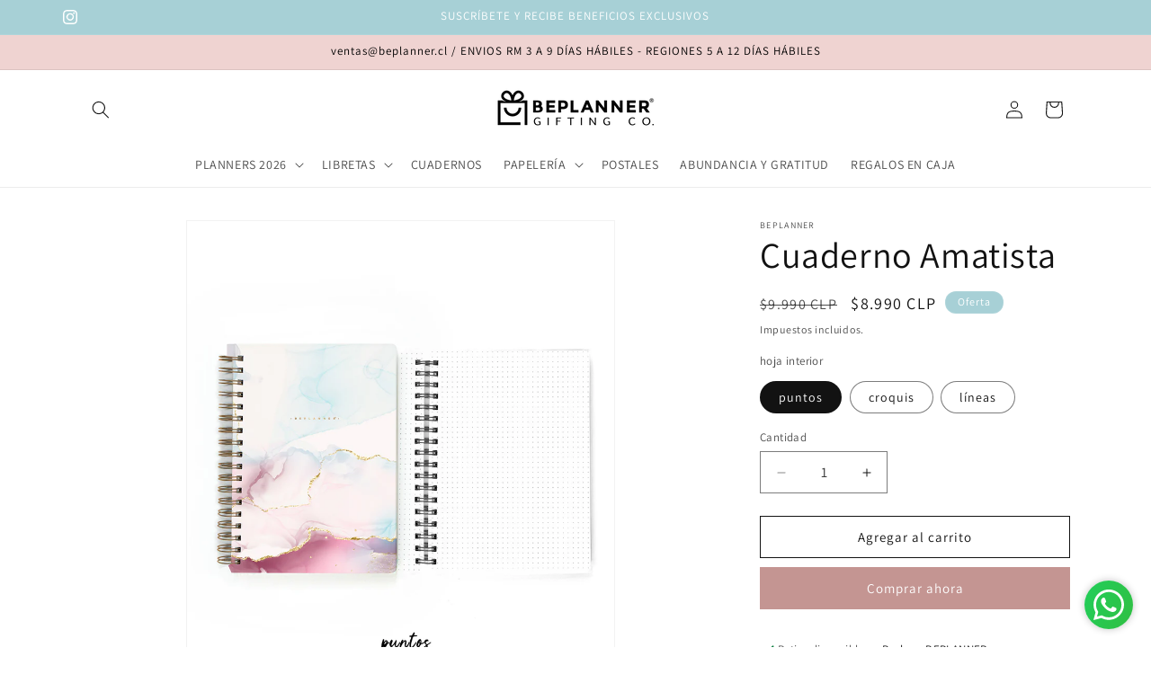

--- FILE ---
content_type: text/html; charset=utf-8
request_url: https://beplanner.cl/products/cuaderno-amatista
body_size: 26086
content:
<!doctype html>
<html class="js" lang="es">
  <head>
    <meta charset="utf-8">
    <meta http-equiv="X-UA-Compatible" content="IE=edge">
    <meta name="viewport" content="width=device-width,initial-scale=1">
    <meta name="theme-color" content="">
    <link rel="canonical" href="https://beplanner.cl/products/cuaderno-amatista"><link rel="icon" type="image/png" href="//beplanner.cl/cdn/shop/files/Favicon-Beplanner_7573c967-9e0f-4a36-bbc8-93a6d663a6f1.jpg?crop=center&height=32&v=1733426522&width=32"><link rel="preconnect" href="https://fonts.shopifycdn.com" crossorigin><title>
      Cuaderno Amatista
 &ndash; Beplanner.cl</title>

    
      <meta name="description" content="Para cada estilo un cuaderno!Puedes coleccionarlos y usar para dibujar o tomar notas. Diseños exclusivos, frases inolvidables, y lo más importante hojas y material resistente para que te acompañen en todo. 12 vistas para planificación mensual. Tapa dura 2mm. Nuevo y mayor gramaje: 80 hojas de 105 grs. Anillo doble cero">
    

    

<meta property="og:site_name" content="Beplanner.cl">
<meta property="og:url" content="https://beplanner.cl/products/cuaderno-amatista">
<meta property="og:title" content="Cuaderno Amatista">
<meta property="og:type" content="product">
<meta property="og:description" content="Para cada estilo un cuaderno!Puedes coleccionarlos y usar para dibujar o tomar notas. Diseños exclusivos, frases inolvidables, y lo más importante hojas y material resistente para que te acompañen en todo. 12 vistas para planificación mensual. Tapa dura 2mm. Nuevo y mayor gramaje: 80 hojas de 105 grs. Anillo doble cero"><meta property="og:image" content="http://beplanner.cl/cdn/shop/products/CUADERNO-AMATISTA2.jpg?v=1624051979">
  <meta property="og:image:secure_url" content="https://beplanner.cl/cdn/shop/products/CUADERNO-AMATISTA2.jpg?v=1624051979">
  <meta property="og:image:width" content="1000">
  <meta property="og:image:height" content="1000"><meta property="og:price:amount" content="8,990">
  <meta property="og:price:currency" content="CLP"><meta name="twitter:card" content="summary_large_image">
<meta name="twitter:title" content="Cuaderno Amatista">
<meta name="twitter:description" content="Para cada estilo un cuaderno!Puedes coleccionarlos y usar para dibujar o tomar notas. Diseños exclusivos, frases inolvidables, y lo más importante hojas y material resistente para que te acompañen en todo. 12 vistas para planificación mensual. Tapa dura 2mm. Nuevo y mayor gramaje: 80 hojas de 105 grs. Anillo doble cero">


    <script src="//beplanner.cl/cdn/shop/t/6/assets/constants.js?v=132983761750457495441736428615" defer="defer"></script>
    <script src="//beplanner.cl/cdn/shop/t/6/assets/pubsub.js?v=158357773527763999511736428615" defer="defer"></script>
    <script src="//beplanner.cl/cdn/shop/t/6/assets/global.js?v=152862011079830610291736428615" defer="defer"></script>
    <script src="//beplanner.cl/cdn/shop/t/6/assets/details-disclosure.js?v=13653116266235556501736428615" defer="defer"></script>
    <script src="//beplanner.cl/cdn/shop/t/6/assets/details-modal.js?v=25581673532751508451736428615" defer="defer"></script>
    <script src="//beplanner.cl/cdn/shop/t/6/assets/search-form.js?v=133129549252120666541736428615" defer="defer"></script><script src="//beplanner.cl/cdn/shop/t/6/assets/animations.js?v=88693664871331136111736428615" defer="defer"></script><script>window.performance && window.performance.mark && window.performance.mark('shopify.content_for_header.start');</script><meta id="shopify-digital-wallet" name="shopify-digital-wallet" content="/55947853984/digital_wallets/dialog">
<link rel="alternate" type="application/json+oembed" href="https://beplanner.cl/products/cuaderno-amatista.oembed">
<script async="async" src="/checkouts/internal/preloads.js?locale=es-CL"></script>
<script id="shopify-features" type="application/json">{"accessToken":"429ad3aebeaaf6bfc09313b9508878ea","betas":["rich-media-storefront-analytics"],"domain":"beplanner.cl","predictiveSearch":true,"shopId":55947853984,"locale":"es"}</script>
<script>var Shopify = Shopify || {};
Shopify.shop = "beplannercl.myshopify.com";
Shopify.locale = "es";
Shopify.currency = {"active":"CLP","rate":"1.0"};
Shopify.country = "CL";
Shopify.theme = {"name":"Actualización web Enero 2025","id":138984915104,"schema_name":"Dawn","schema_version":"15.2.0","theme_store_id":887,"role":"main"};
Shopify.theme.handle = "null";
Shopify.theme.style = {"id":null,"handle":null};
Shopify.cdnHost = "beplanner.cl/cdn";
Shopify.routes = Shopify.routes || {};
Shopify.routes.root = "/";</script>
<script type="module">!function(o){(o.Shopify=o.Shopify||{}).modules=!0}(window);</script>
<script>!function(o){function n(){var o=[];function n(){o.push(Array.prototype.slice.apply(arguments))}return n.q=o,n}var t=o.Shopify=o.Shopify||{};t.loadFeatures=n(),t.autoloadFeatures=n()}(window);</script>
<script id="shop-js-analytics" type="application/json">{"pageType":"product"}</script>
<script defer="defer" async type="module" src="//beplanner.cl/cdn/shopifycloud/shop-js/modules/v2/client.init-shop-cart-sync_2Gr3Q33f.es.esm.js"></script>
<script defer="defer" async type="module" src="//beplanner.cl/cdn/shopifycloud/shop-js/modules/v2/chunk.common_noJfOIa7.esm.js"></script>
<script defer="defer" async type="module" src="//beplanner.cl/cdn/shopifycloud/shop-js/modules/v2/chunk.modal_Deo2FJQo.esm.js"></script>
<script type="module">
  await import("//beplanner.cl/cdn/shopifycloud/shop-js/modules/v2/client.init-shop-cart-sync_2Gr3Q33f.es.esm.js");
await import("//beplanner.cl/cdn/shopifycloud/shop-js/modules/v2/chunk.common_noJfOIa7.esm.js");
await import("//beplanner.cl/cdn/shopifycloud/shop-js/modules/v2/chunk.modal_Deo2FJQo.esm.js");

  window.Shopify.SignInWithShop?.initShopCartSync?.({"fedCMEnabled":true,"windoidEnabled":true});

</script>
<script>(function() {
  var isLoaded = false;
  function asyncLoad() {
    if (isLoaded) return;
    isLoaded = true;
    var urls = ["https:\/\/cdn.shopify.com\/s\/files\/1\/0683\/1371\/0892\/files\/splmn-shopify-prod-August-31.min.js?v=1693985059\u0026shop=beplannercl.myshopify.com","https:\/\/chimpstatic.com\/mcjs-connected\/js\/users\/64d10b0895470d2e98f3b19ad\/72363579a3c36973469b9a492.js?shop=beplannercl.myshopify.com","https:\/\/storage.nfcube.com\/instafeed-f65e5842cb769528e5f93ec39fe0e96c.js?shop=beplannercl.myshopify.com"];
    for (var i = 0; i < urls.length; i++) {
      var s = document.createElement('script');
      s.type = 'text/javascript';
      s.async = true;
      s.src = urls[i];
      var x = document.getElementsByTagName('script')[0];
      x.parentNode.insertBefore(s, x);
    }
  };
  if(window.attachEvent) {
    window.attachEvent('onload', asyncLoad);
  } else {
    window.addEventListener('load', asyncLoad, false);
  }
})();</script>
<script id="__st">var __st={"a":55947853984,"offset":-10800,"reqid":"475556f0-c3f3-4060-99b0-1b637b9c1518-1769107717","pageurl":"beplanner.cl\/products\/cuaderno-amatista","u":"924693983f8c","p":"product","rtyp":"product","rid":6772251099296};</script>
<script>window.ShopifyPaypalV4VisibilityTracking = true;</script>
<script id="captcha-bootstrap">!function(){'use strict';const t='contact',e='account',n='new_comment',o=[[t,t],['blogs',n],['comments',n],[t,'customer']],c=[[e,'customer_login'],[e,'guest_login'],[e,'recover_customer_password'],[e,'create_customer']],r=t=>t.map((([t,e])=>`form[action*='/${t}']:not([data-nocaptcha='true']) input[name='form_type'][value='${e}']`)).join(','),a=t=>()=>t?[...document.querySelectorAll(t)].map((t=>t.form)):[];function s(){const t=[...o],e=r(t);return a(e)}const i='password',u='form_key',d=['recaptcha-v3-token','g-recaptcha-response','h-captcha-response',i],f=()=>{try{return window.sessionStorage}catch{return}},m='__shopify_v',_=t=>t.elements[u];function p(t,e,n=!1){try{const o=window.sessionStorage,c=JSON.parse(o.getItem(e)),{data:r}=function(t){const{data:e,action:n}=t;return t[m]||n?{data:e,action:n}:{data:t,action:n}}(c);for(const[e,n]of Object.entries(r))t.elements[e]&&(t.elements[e].value=n);n&&o.removeItem(e)}catch(o){console.error('form repopulation failed',{error:o})}}const l='form_type',E='cptcha';function T(t){t.dataset[E]=!0}const w=window,h=w.document,L='Shopify',v='ce_forms',y='captcha';let A=!1;((t,e)=>{const n=(g='f06e6c50-85a8-45c8-87d0-21a2b65856fe',I='https://cdn.shopify.com/shopifycloud/storefront-forms-hcaptcha/ce_storefront_forms_captcha_hcaptcha.v1.5.2.iife.js',D={infoText:'Protegido por hCaptcha',privacyText:'Privacidad',termsText:'Términos'},(t,e,n)=>{const o=w[L][v],c=o.bindForm;if(c)return c(t,g,e,D).then(n);var r;o.q.push([[t,g,e,D],n]),r=I,A||(h.body.append(Object.assign(h.createElement('script'),{id:'captcha-provider',async:!0,src:r})),A=!0)});var g,I,D;w[L]=w[L]||{},w[L][v]=w[L][v]||{},w[L][v].q=[],w[L][y]=w[L][y]||{},w[L][y].protect=function(t,e){n(t,void 0,e),T(t)},Object.freeze(w[L][y]),function(t,e,n,w,h,L){const[v,y,A,g]=function(t,e,n){const i=e?o:[],u=t?c:[],d=[...i,...u],f=r(d),m=r(i),_=r(d.filter((([t,e])=>n.includes(e))));return[a(f),a(m),a(_),s()]}(w,h,L),I=t=>{const e=t.target;return e instanceof HTMLFormElement?e:e&&e.form},D=t=>v().includes(t);t.addEventListener('submit',(t=>{const e=I(t);if(!e)return;const n=D(e)&&!e.dataset.hcaptchaBound&&!e.dataset.recaptchaBound,o=_(e),c=g().includes(e)&&(!o||!o.value);(n||c)&&t.preventDefault(),c&&!n&&(function(t){try{if(!f())return;!function(t){const e=f();if(!e)return;const n=_(t);if(!n)return;const o=n.value;o&&e.removeItem(o)}(t);const e=Array.from(Array(32),(()=>Math.random().toString(36)[2])).join('');!function(t,e){_(t)||t.append(Object.assign(document.createElement('input'),{type:'hidden',name:u})),t.elements[u].value=e}(t,e),function(t,e){const n=f();if(!n)return;const o=[...t.querySelectorAll(`input[type='${i}']`)].map((({name:t})=>t)),c=[...d,...o],r={};for(const[a,s]of new FormData(t).entries())c.includes(a)||(r[a]=s);n.setItem(e,JSON.stringify({[m]:1,action:t.action,data:r}))}(t,e)}catch(e){console.error('failed to persist form',e)}}(e),e.submit())}));const S=(t,e)=>{t&&!t.dataset[E]&&(n(t,e.some((e=>e===t))),T(t))};for(const o of['focusin','change'])t.addEventListener(o,(t=>{const e=I(t);D(e)&&S(e,y())}));const B=e.get('form_key'),M=e.get(l),P=B&&M;t.addEventListener('DOMContentLoaded',(()=>{const t=y();if(P)for(const e of t)e.elements[l].value===M&&p(e,B);[...new Set([...A(),...v().filter((t=>'true'===t.dataset.shopifyCaptcha))])].forEach((e=>S(e,t)))}))}(h,new URLSearchParams(w.location.search),n,t,e,['guest_login'])})(!0,!0)}();</script>
<script integrity="sha256-4kQ18oKyAcykRKYeNunJcIwy7WH5gtpwJnB7kiuLZ1E=" data-source-attribution="shopify.loadfeatures" defer="defer" src="//beplanner.cl/cdn/shopifycloud/storefront/assets/storefront/load_feature-a0a9edcb.js" crossorigin="anonymous"></script>
<script data-source-attribution="shopify.dynamic_checkout.dynamic.init">var Shopify=Shopify||{};Shopify.PaymentButton=Shopify.PaymentButton||{isStorefrontPortableWallets:!0,init:function(){window.Shopify.PaymentButton.init=function(){};var t=document.createElement("script");t.src="https://beplanner.cl/cdn/shopifycloud/portable-wallets/latest/portable-wallets.es.js",t.type="module",document.head.appendChild(t)}};
</script>
<script data-source-attribution="shopify.dynamic_checkout.buyer_consent">
  function portableWalletsHideBuyerConsent(e){var t=document.getElementById("shopify-buyer-consent"),n=document.getElementById("shopify-subscription-policy-button");t&&n&&(t.classList.add("hidden"),t.setAttribute("aria-hidden","true"),n.removeEventListener("click",e))}function portableWalletsShowBuyerConsent(e){var t=document.getElementById("shopify-buyer-consent"),n=document.getElementById("shopify-subscription-policy-button");t&&n&&(t.classList.remove("hidden"),t.removeAttribute("aria-hidden"),n.addEventListener("click",e))}window.Shopify?.PaymentButton&&(window.Shopify.PaymentButton.hideBuyerConsent=portableWalletsHideBuyerConsent,window.Shopify.PaymentButton.showBuyerConsent=portableWalletsShowBuyerConsent);
</script>
<script>
  function portableWalletsCleanup(e){e&&e.src&&console.error("Failed to load portable wallets script "+e.src);var t=document.querySelectorAll("shopify-accelerated-checkout .shopify-payment-button__skeleton, shopify-accelerated-checkout-cart .wallet-cart-button__skeleton"),e=document.getElementById("shopify-buyer-consent");for(let e=0;e<t.length;e++)t[e].remove();e&&e.remove()}function portableWalletsNotLoadedAsModule(e){e instanceof ErrorEvent&&"string"==typeof e.message&&e.message.includes("import.meta")&&"string"==typeof e.filename&&e.filename.includes("portable-wallets")&&(window.removeEventListener("error",portableWalletsNotLoadedAsModule),window.Shopify.PaymentButton.failedToLoad=e,"loading"===document.readyState?document.addEventListener("DOMContentLoaded",window.Shopify.PaymentButton.init):window.Shopify.PaymentButton.init())}window.addEventListener("error",portableWalletsNotLoadedAsModule);
</script>

<script type="module" src="https://beplanner.cl/cdn/shopifycloud/portable-wallets/latest/portable-wallets.es.js" onError="portableWalletsCleanup(this)" crossorigin="anonymous"></script>
<script nomodule>
  document.addEventListener("DOMContentLoaded", portableWalletsCleanup);
</script>

<link id="shopify-accelerated-checkout-styles" rel="stylesheet" media="screen" href="https://beplanner.cl/cdn/shopifycloud/portable-wallets/latest/accelerated-checkout-backwards-compat.css" crossorigin="anonymous">
<style id="shopify-accelerated-checkout-cart">
        #shopify-buyer-consent {
  margin-top: 1em;
  display: inline-block;
  width: 100%;
}

#shopify-buyer-consent.hidden {
  display: none;
}

#shopify-subscription-policy-button {
  background: none;
  border: none;
  padding: 0;
  text-decoration: underline;
  font-size: inherit;
  cursor: pointer;
}

#shopify-subscription-policy-button::before {
  box-shadow: none;
}

      </style>
<script id="sections-script" data-sections="header" defer="defer" src="//beplanner.cl/cdn/shop/t/6/compiled_assets/scripts.js?v=971"></script>
<script>window.performance && window.performance.mark && window.performance.mark('shopify.content_for_header.end');</script>


    <style data-shopify>
      @font-face {
  font-family: Assistant;
  font-weight: 400;
  font-style: normal;
  font-display: swap;
  src: url("//beplanner.cl/cdn/fonts/assistant/assistant_n4.9120912a469cad1cc292572851508ca49d12e768.woff2") format("woff2"),
       url("//beplanner.cl/cdn/fonts/assistant/assistant_n4.6e9875ce64e0fefcd3f4446b7ec9036b3ddd2985.woff") format("woff");
}

      @font-face {
  font-family: Assistant;
  font-weight: 700;
  font-style: normal;
  font-display: swap;
  src: url("//beplanner.cl/cdn/fonts/assistant/assistant_n7.bf44452348ec8b8efa3aa3068825305886b1c83c.woff2") format("woff2"),
       url("//beplanner.cl/cdn/fonts/assistant/assistant_n7.0c887fee83f6b3bda822f1150b912c72da0f7b64.woff") format("woff");
}

      
      
      @font-face {
  font-family: Assistant;
  font-weight: 400;
  font-style: normal;
  font-display: swap;
  src: url("//beplanner.cl/cdn/fonts/assistant/assistant_n4.9120912a469cad1cc292572851508ca49d12e768.woff2") format("woff2"),
       url("//beplanner.cl/cdn/fonts/assistant/assistant_n4.6e9875ce64e0fefcd3f4446b7ec9036b3ddd2985.woff") format("woff");
}


      
        :root,
        .color-scheme-1 {
          --color-background: 255,255,255;
        
          --gradient-background: #ffffff;
        

        

        --color-foreground: 18,18,18;
        --color-background-contrast: 191,191,191;
        --color-shadow: 18,18,18;
        --color-button: 196,149,146;
        --color-button-text: 255,255,255;
        --color-secondary-button: 255,255,255;
        --color-secondary-button-text: 18,18,18;
        --color-link: 18,18,18;
        --color-badge-foreground: 18,18,18;
        --color-badge-background: 255,255,255;
        --color-badge-border: 18,18,18;
        --payment-terms-background-color: rgb(255 255 255);
      }
      
        
        .color-scheme-2 {
          --color-background: 255,255,255;
        
          --gradient-background: #ffffff;
        

        

        --color-foreground: 196,149,146;
        --color-background-contrast: 191,191,191;
        --color-shadow: 18,18,18;
        --color-button: 18,18,18;
        --color-button-text: 243,243,243;
        --color-secondary-button: 255,255,255;
        --color-secondary-button-text: 18,18,18;
        --color-link: 18,18,18;
        --color-badge-foreground: 196,149,146;
        --color-badge-background: 255,255,255;
        --color-badge-border: 196,149,146;
        --payment-terms-background-color: rgb(255 255 255);
      }
      
        
        .color-scheme-3 {
          --color-background: 255,255,255;
        
          --gradient-background: #ffffff;
        

        

        --color-foreground: 255,255,255;
        --color-background-contrast: 191,191,191;
        --color-shadow: 18,18,18;
        --color-button: 255,255,255;
        --color-button-text: 0,0,0;
        --color-secondary-button: 255,255,255;
        --color-secondary-button-text: 255,255,255;
        --color-link: 255,255,255;
        --color-badge-foreground: 255,255,255;
        --color-badge-background: 255,255,255;
        --color-badge-border: 255,255,255;
        --payment-terms-background-color: rgb(255 255 255);
      }
      
        
        .color-scheme-4 {
          --color-background: 167,208,214;
        
          --gradient-background: #a7d0d6;
        

        

        --color-foreground: 255,255,255;
        --color-background-contrast: 81,161,173;
        --color-shadow: 18,18,18;
        --color-button: 255,255,255;
        --color-button-text: 239,211,209;
        --color-secondary-button: 167,208,214;
        --color-secondary-button-text: 255,255,255;
        --color-link: 255,255,255;
        --color-badge-foreground: 255,255,255;
        --color-badge-background: 167,208,214;
        --color-badge-border: 255,255,255;
        --payment-terms-background-color: rgb(167 208 214);
      }
      
        
        .color-scheme-5 {
          --color-background: 239,211,209;
        
          --gradient-background: #efd3d1;
        

        

        --color-foreground: 0,0,0;
        --color-background-contrast: 206,121,114;
        --color-shadow: 18,18,18;
        --color-button: 255,255,255;
        --color-button-text: 167,208,214;
        --color-secondary-button: 239,211,209;
        --color-secondary-button-text: 255,255,255;
        --color-link: 255,255,255;
        --color-badge-foreground: 0,0,0;
        --color-badge-background: 239,211,209;
        --color-badge-border: 0,0,0;
        --payment-terms-background-color: rgb(239 211 209);
      }
      

      body, .color-scheme-1, .color-scheme-2, .color-scheme-3, .color-scheme-4, .color-scheme-5 {
        color: rgba(var(--color-foreground), 0.75);
        background-color: rgb(var(--color-background));
      }

      :root {
        --font-body-family: Assistant, sans-serif;
        --font-body-style: normal;
        --font-body-weight: 400;
        --font-body-weight-bold: 700;

        --font-heading-family: Assistant, sans-serif;
        --font-heading-style: normal;
        --font-heading-weight: 400;

        --font-body-scale: 1.0;
        --font-heading-scale: 1.0;

        --media-padding: px;
        --media-border-opacity: 0.05;
        --media-border-width: 1px;
        --media-radius: 0px;
        --media-shadow-opacity: 0.0;
        --media-shadow-horizontal-offset: 0px;
        --media-shadow-vertical-offset: 4px;
        --media-shadow-blur-radius: 5px;
        --media-shadow-visible: 0;

        --page-width: 120rem;
        --page-width-margin: 0rem;

        --product-card-image-padding: 0.0rem;
        --product-card-corner-radius: 0.0rem;
        --product-card-text-alignment: left;
        --product-card-border-width: 0.0rem;
        --product-card-border-opacity: 0.1;
        --product-card-shadow-opacity: 0.0;
        --product-card-shadow-visible: 0;
        --product-card-shadow-horizontal-offset: 0.0rem;
        --product-card-shadow-vertical-offset: 0.4rem;
        --product-card-shadow-blur-radius: 0.5rem;

        --collection-card-image-padding: 0.0rem;
        --collection-card-corner-radius: 0.0rem;
        --collection-card-text-alignment: left;
        --collection-card-border-width: 0.0rem;
        --collection-card-border-opacity: 0.1;
        --collection-card-shadow-opacity: 0.0;
        --collection-card-shadow-visible: 0;
        --collection-card-shadow-horizontal-offset: 0.0rem;
        --collection-card-shadow-vertical-offset: 0.4rem;
        --collection-card-shadow-blur-radius: 0.5rem;

        --blog-card-image-padding: 0.0rem;
        --blog-card-corner-radius: 0.0rem;
        --blog-card-text-alignment: left;
        --blog-card-border-width: 0.0rem;
        --blog-card-border-opacity: 0.1;
        --blog-card-shadow-opacity: 0.0;
        --blog-card-shadow-visible: 0;
        --blog-card-shadow-horizontal-offset: 0.0rem;
        --blog-card-shadow-vertical-offset: 0.4rem;
        --blog-card-shadow-blur-radius: 0.5rem;

        --badge-corner-radius: 4.0rem;

        --popup-border-width: 1px;
        --popup-border-opacity: 0.1;
        --popup-corner-radius: 0px;
        --popup-shadow-opacity: 0.05;
        --popup-shadow-horizontal-offset: 0px;
        --popup-shadow-vertical-offset: 4px;
        --popup-shadow-blur-radius: 5px;

        --drawer-border-width: 1px;
        --drawer-border-opacity: 0.1;
        --drawer-shadow-opacity: 0.0;
        --drawer-shadow-horizontal-offset: 0px;
        --drawer-shadow-vertical-offset: 4px;
        --drawer-shadow-blur-radius: 5px;

        --spacing-sections-desktop: 0px;
        --spacing-sections-mobile: 0px;

        --grid-desktop-vertical-spacing: 8px;
        --grid-desktop-horizontal-spacing: 8px;
        --grid-mobile-vertical-spacing: 4px;
        --grid-mobile-horizontal-spacing: 4px;

        --text-boxes-border-opacity: 0.1;
        --text-boxes-border-width: 0px;
        --text-boxes-radius: 0px;
        --text-boxes-shadow-opacity: 0.0;
        --text-boxes-shadow-visible: 0;
        --text-boxes-shadow-horizontal-offset: 0px;
        --text-boxes-shadow-vertical-offset: 4px;
        --text-boxes-shadow-blur-radius: 5px;

        --buttons-radius: 0px;
        --buttons-radius-outset: 0px;
        --buttons-border-width: 1px;
        --buttons-border-opacity: 1.0;
        --buttons-shadow-opacity: 0.0;
        --buttons-shadow-visible: 0;
        --buttons-shadow-horizontal-offset: 0px;
        --buttons-shadow-vertical-offset: 4px;
        --buttons-shadow-blur-radius: 5px;
        --buttons-border-offset: 0px;

        --inputs-radius: 0px;
        --inputs-border-width: 1px;
        --inputs-border-opacity: 0.55;
        --inputs-shadow-opacity: 0.0;
        --inputs-shadow-horizontal-offset: 0px;
        --inputs-margin-offset: 0px;
        --inputs-shadow-vertical-offset: 4px;
        --inputs-shadow-blur-radius: 5px;
        --inputs-radius-outset: 0px;

        --variant-pills-radius: 40px;
        --variant-pills-border-width: 1px;
        --variant-pills-border-opacity: 0.55;
        --variant-pills-shadow-opacity: 0.0;
        --variant-pills-shadow-horizontal-offset: 0px;
        --variant-pills-shadow-vertical-offset: 4px;
        --variant-pills-shadow-blur-radius: 5px;
      }

      *,
      *::before,
      *::after {
        box-sizing: inherit;
      }

      html {
        box-sizing: border-box;
        font-size: calc(var(--font-body-scale) * 62.5%);
        height: 100%;
      }

      body {
        display: grid;
        grid-template-rows: auto auto 1fr auto;
        grid-template-columns: 100%;
        min-height: 100%;
        margin: 0;
        font-size: 1.5rem;
        letter-spacing: 0.06rem;
        line-height: calc(1 + 0.8 / var(--font-body-scale));
        font-family: var(--font-body-family);
        font-style: var(--font-body-style);
        font-weight: var(--font-body-weight);
      }

      @media screen and (min-width: 750px) {
        body {
          font-size: 1.6rem;
        }
      }
    </style>

    <link href="//beplanner.cl/cdn/shop/t/6/assets/base.css?v=159841507637079171801736428615" rel="stylesheet" type="text/css" media="all" />
    <link rel="stylesheet" href="//beplanner.cl/cdn/shop/t/6/assets/component-cart-items.css?v=123238115697927560811736428615" media="print" onload="this.media='all'">
      <link rel="preload" as="font" href="//beplanner.cl/cdn/fonts/assistant/assistant_n4.9120912a469cad1cc292572851508ca49d12e768.woff2" type="font/woff2" crossorigin>
      

      <link rel="preload" as="font" href="//beplanner.cl/cdn/fonts/assistant/assistant_n4.9120912a469cad1cc292572851508ca49d12e768.woff2" type="font/woff2" crossorigin>
      
<link
        rel="stylesheet"
        href="//beplanner.cl/cdn/shop/t/6/assets/component-predictive-search.css?v=118923337488134913561736428615"
        media="print"
        onload="this.media='all'"
      ><script>
      if (Shopify.designMode) {
        document.documentElement.classList.add('shopify-design-mode');
      }
    </script>
  <link href="https://monorail-edge.shopifysvc.com" rel="dns-prefetch">
<script>(function(){if ("sendBeacon" in navigator && "performance" in window) {try {var session_token_from_headers = performance.getEntriesByType('navigation')[0].serverTiming.find(x => x.name == '_s').description;} catch {var session_token_from_headers = undefined;}var session_cookie_matches = document.cookie.match(/_shopify_s=([^;]*)/);var session_token_from_cookie = session_cookie_matches && session_cookie_matches.length === 2 ? session_cookie_matches[1] : "";var session_token = session_token_from_headers || session_token_from_cookie || "";function handle_abandonment_event(e) {var entries = performance.getEntries().filter(function(entry) {return /monorail-edge.shopifysvc.com/.test(entry.name);});if (!window.abandonment_tracked && entries.length === 0) {window.abandonment_tracked = true;var currentMs = Date.now();var navigation_start = performance.timing.navigationStart;var payload = {shop_id: 55947853984,url: window.location.href,navigation_start,duration: currentMs - navigation_start,session_token,page_type: "product"};window.navigator.sendBeacon("https://monorail-edge.shopifysvc.com/v1/produce", JSON.stringify({schema_id: "online_store_buyer_site_abandonment/1.1",payload: payload,metadata: {event_created_at_ms: currentMs,event_sent_at_ms: currentMs}}));}}window.addEventListener('pagehide', handle_abandonment_event);}}());</script>
<script id="web-pixels-manager-setup">(function e(e,d,r,n,o){if(void 0===o&&(o={}),!Boolean(null===(a=null===(i=window.Shopify)||void 0===i?void 0:i.analytics)||void 0===a?void 0:a.replayQueue)){var i,a;window.Shopify=window.Shopify||{};var t=window.Shopify;t.analytics=t.analytics||{};var s=t.analytics;s.replayQueue=[],s.publish=function(e,d,r){return s.replayQueue.push([e,d,r]),!0};try{self.performance.mark("wpm:start")}catch(e){}var l=function(){var e={modern:/Edge?\/(1{2}[4-9]|1[2-9]\d|[2-9]\d{2}|\d{4,})\.\d+(\.\d+|)|Firefox\/(1{2}[4-9]|1[2-9]\d|[2-9]\d{2}|\d{4,})\.\d+(\.\d+|)|Chrom(ium|e)\/(9{2}|\d{3,})\.\d+(\.\d+|)|(Maci|X1{2}).+ Version\/(15\.\d+|(1[6-9]|[2-9]\d|\d{3,})\.\d+)([,.]\d+|)( \(\w+\)|)( Mobile\/\w+|) Safari\/|Chrome.+OPR\/(9{2}|\d{3,})\.\d+\.\d+|(CPU[ +]OS|iPhone[ +]OS|CPU[ +]iPhone|CPU IPhone OS|CPU iPad OS)[ +]+(15[._]\d+|(1[6-9]|[2-9]\d|\d{3,})[._]\d+)([._]\d+|)|Android:?[ /-](13[3-9]|1[4-9]\d|[2-9]\d{2}|\d{4,})(\.\d+|)(\.\d+|)|Android.+Firefox\/(13[5-9]|1[4-9]\d|[2-9]\d{2}|\d{4,})\.\d+(\.\d+|)|Android.+Chrom(ium|e)\/(13[3-9]|1[4-9]\d|[2-9]\d{2}|\d{4,})\.\d+(\.\d+|)|SamsungBrowser\/([2-9]\d|\d{3,})\.\d+/,legacy:/Edge?\/(1[6-9]|[2-9]\d|\d{3,})\.\d+(\.\d+|)|Firefox\/(5[4-9]|[6-9]\d|\d{3,})\.\d+(\.\d+|)|Chrom(ium|e)\/(5[1-9]|[6-9]\d|\d{3,})\.\d+(\.\d+|)([\d.]+$|.*Safari\/(?![\d.]+ Edge\/[\d.]+$))|(Maci|X1{2}).+ Version\/(10\.\d+|(1[1-9]|[2-9]\d|\d{3,})\.\d+)([,.]\d+|)( \(\w+\)|)( Mobile\/\w+|) Safari\/|Chrome.+OPR\/(3[89]|[4-9]\d|\d{3,})\.\d+\.\d+|(CPU[ +]OS|iPhone[ +]OS|CPU[ +]iPhone|CPU IPhone OS|CPU iPad OS)[ +]+(10[._]\d+|(1[1-9]|[2-9]\d|\d{3,})[._]\d+)([._]\d+|)|Android:?[ /-](13[3-9]|1[4-9]\d|[2-9]\d{2}|\d{4,})(\.\d+|)(\.\d+|)|Mobile Safari.+OPR\/([89]\d|\d{3,})\.\d+\.\d+|Android.+Firefox\/(13[5-9]|1[4-9]\d|[2-9]\d{2}|\d{4,})\.\d+(\.\d+|)|Android.+Chrom(ium|e)\/(13[3-9]|1[4-9]\d|[2-9]\d{2}|\d{4,})\.\d+(\.\d+|)|Android.+(UC? ?Browser|UCWEB|U3)[ /]?(15\.([5-9]|\d{2,})|(1[6-9]|[2-9]\d|\d{3,})\.\d+)\.\d+|SamsungBrowser\/(5\.\d+|([6-9]|\d{2,})\.\d+)|Android.+MQ{2}Browser\/(14(\.(9|\d{2,})|)|(1[5-9]|[2-9]\d|\d{3,})(\.\d+|))(\.\d+|)|K[Aa][Ii]OS\/(3\.\d+|([4-9]|\d{2,})\.\d+)(\.\d+|)/},d=e.modern,r=e.legacy,n=navigator.userAgent;return n.match(d)?"modern":n.match(r)?"legacy":"unknown"}(),u="modern"===l?"modern":"legacy",c=(null!=n?n:{modern:"",legacy:""})[u],f=function(e){return[e.baseUrl,"/wpm","/b",e.hashVersion,"modern"===e.buildTarget?"m":"l",".js"].join("")}({baseUrl:d,hashVersion:r,buildTarget:u}),m=function(e){var d=e.version,r=e.bundleTarget,n=e.surface,o=e.pageUrl,i=e.monorailEndpoint;return{emit:function(e){var a=e.status,t=e.errorMsg,s=(new Date).getTime(),l=JSON.stringify({metadata:{event_sent_at_ms:s},events:[{schema_id:"web_pixels_manager_load/3.1",payload:{version:d,bundle_target:r,page_url:o,status:a,surface:n,error_msg:t},metadata:{event_created_at_ms:s}}]});if(!i)return console&&console.warn&&console.warn("[Web Pixels Manager] No Monorail endpoint provided, skipping logging."),!1;try{return self.navigator.sendBeacon.bind(self.navigator)(i,l)}catch(e){}var u=new XMLHttpRequest;try{return u.open("POST",i,!0),u.setRequestHeader("Content-Type","text/plain"),u.send(l),!0}catch(e){return console&&console.warn&&console.warn("[Web Pixels Manager] Got an unhandled error while logging to Monorail."),!1}}}}({version:r,bundleTarget:l,surface:e.surface,pageUrl:self.location.href,monorailEndpoint:e.monorailEndpoint});try{o.browserTarget=l,function(e){var d=e.src,r=e.async,n=void 0===r||r,o=e.onload,i=e.onerror,a=e.sri,t=e.scriptDataAttributes,s=void 0===t?{}:t,l=document.createElement("script"),u=document.querySelector("head"),c=document.querySelector("body");if(l.async=n,l.src=d,a&&(l.integrity=a,l.crossOrigin="anonymous"),s)for(var f in s)if(Object.prototype.hasOwnProperty.call(s,f))try{l.dataset[f]=s[f]}catch(e){}if(o&&l.addEventListener("load",o),i&&l.addEventListener("error",i),u)u.appendChild(l);else{if(!c)throw new Error("Did not find a head or body element to append the script");c.appendChild(l)}}({src:f,async:!0,onload:function(){if(!function(){var e,d;return Boolean(null===(d=null===(e=window.Shopify)||void 0===e?void 0:e.analytics)||void 0===d?void 0:d.initialized)}()){var d=window.webPixelsManager.init(e)||void 0;if(d){var r=window.Shopify.analytics;r.replayQueue.forEach((function(e){var r=e[0],n=e[1],o=e[2];d.publishCustomEvent(r,n,o)})),r.replayQueue=[],r.publish=d.publishCustomEvent,r.visitor=d.visitor,r.initialized=!0}}},onerror:function(){return m.emit({status:"failed",errorMsg:"".concat(f," has failed to load")})},sri:function(e){var d=/^sha384-[A-Za-z0-9+/=]+$/;return"string"==typeof e&&d.test(e)}(c)?c:"",scriptDataAttributes:o}),m.emit({status:"loading"})}catch(e){m.emit({status:"failed",errorMsg:(null==e?void 0:e.message)||"Unknown error"})}}})({shopId: 55947853984,storefrontBaseUrl: "https://beplanner.cl",extensionsBaseUrl: "https://extensions.shopifycdn.com/cdn/shopifycloud/web-pixels-manager",monorailEndpoint: "https://monorail-edge.shopifysvc.com/unstable/produce_batch",surface: "storefront-renderer",enabledBetaFlags: ["2dca8a86"],webPixelsConfigList: [{"id":"145031328","configuration":"{\"pixel_id\":\"574028314079208\",\"pixel_type\":\"facebook_pixel\",\"metaapp_system_user_token\":\"-\"}","eventPayloadVersion":"v1","runtimeContext":"OPEN","scriptVersion":"ca16bc87fe92b6042fbaa3acc2fbdaa6","type":"APP","apiClientId":2329312,"privacyPurposes":["ANALYTICS","MARKETING","SALE_OF_DATA"],"dataSharingAdjustments":{"protectedCustomerApprovalScopes":["read_customer_address","read_customer_email","read_customer_name","read_customer_personal_data","read_customer_phone"]}},{"id":"shopify-app-pixel","configuration":"{}","eventPayloadVersion":"v1","runtimeContext":"STRICT","scriptVersion":"0450","apiClientId":"shopify-pixel","type":"APP","privacyPurposes":["ANALYTICS","MARKETING"]},{"id":"shopify-custom-pixel","eventPayloadVersion":"v1","runtimeContext":"LAX","scriptVersion":"0450","apiClientId":"shopify-pixel","type":"CUSTOM","privacyPurposes":["ANALYTICS","MARKETING"]}],isMerchantRequest: false,initData: {"shop":{"name":"Beplanner.cl","paymentSettings":{"currencyCode":"CLP"},"myshopifyDomain":"beplannercl.myshopify.com","countryCode":"CL","storefrontUrl":"https:\/\/beplanner.cl"},"customer":null,"cart":null,"checkout":null,"productVariants":[{"price":{"amount":8990.0,"currencyCode":"CLP"},"product":{"title":"Cuaderno Amatista","vendor":"Beplanner","id":"6772251099296","untranslatedTitle":"Cuaderno Amatista","url":"\/products\/cuaderno-amatista","type":"Cuaderno"},"id":"40216233574560","image":{"src":"\/\/beplanner.cl\/cdn\/shop\/products\/CUADERNO-AMATISTA-PUNTOS2.jpg?v=1624051979"},"sku":null,"title":"puntos","untranslatedTitle":"puntos"},{"price":{"amount":8990.0,"currencyCode":"CLP"},"product":{"title":"Cuaderno Amatista","vendor":"Beplanner","id":"6772251099296","untranslatedTitle":"Cuaderno Amatista","url":"\/products\/cuaderno-amatista","type":"Cuaderno"},"id":"40216233607328","image":{"src":"\/\/beplanner.cl\/cdn\/shop\/products\/CUADERNO-AMATISTA-CROQUIS2.jpg?v=1624051979"},"sku":null,"title":"croquis","untranslatedTitle":"croquis"},{"price":{"amount":8990.0,"currencyCode":"CLP"},"product":{"title":"Cuaderno Amatista","vendor":"Beplanner","id":"6772251099296","untranslatedTitle":"Cuaderno Amatista","url":"\/products\/cuaderno-amatista","type":"Cuaderno"},"id":"40216233640096","image":{"src":"\/\/beplanner.cl\/cdn\/shop\/products\/CUADERNO-AMATISTA-LINEAS2.jpg?v=1624051979"},"sku":null,"title":"líneas","untranslatedTitle":"líneas"}],"purchasingCompany":null},},"https://beplanner.cl/cdn","fcfee988w5aeb613cpc8e4bc33m6693e112",{"modern":"","legacy":""},{"shopId":"55947853984","storefrontBaseUrl":"https:\/\/beplanner.cl","extensionBaseUrl":"https:\/\/extensions.shopifycdn.com\/cdn\/shopifycloud\/web-pixels-manager","surface":"storefront-renderer","enabledBetaFlags":"[\"2dca8a86\"]","isMerchantRequest":"false","hashVersion":"fcfee988w5aeb613cpc8e4bc33m6693e112","publish":"custom","events":"[[\"page_viewed\",{}],[\"product_viewed\",{\"productVariant\":{\"price\":{\"amount\":8990.0,\"currencyCode\":\"CLP\"},\"product\":{\"title\":\"Cuaderno Amatista\",\"vendor\":\"Beplanner\",\"id\":\"6772251099296\",\"untranslatedTitle\":\"Cuaderno Amatista\",\"url\":\"\/products\/cuaderno-amatista\",\"type\":\"Cuaderno\"},\"id\":\"40216233574560\",\"image\":{\"src\":\"\/\/beplanner.cl\/cdn\/shop\/products\/CUADERNO-AMATISTA-PUNTOS2.jpg?v=1624051979\"},\"sku\":null,\"title\":\"puntos\",\"untranslatedTitle\":\"puntos\"}}]]"});</script><script>
  window.ShopifyAnalytics = window.ShopifyAnalytics || {};
  window.ShopifyAnalytics.meta = window.ShopifyAnalytics.meta || {};
  window.ShopifyAnalytics.meta.currency = 'CLP';
  var meta = {"product":{"id":6772251099296,"gid":"gid:\/\/shopify\/Product\/6772251099296","vendor":"Beplanner","type":"Cuaderno","handle":"cuaderno-amatista","variants":[{"id":40216233574560,"price":899000,"name":"Cuaderno Amatista - puntos","public_title":"puntos","sku":null},{"id":40216233607328,"price":899000,"name":"Cuaderno Amatista - croquis","public_title":"croquis","sku":null},{"id":40216233640096,"price":899000,"name":"Cuaderno Amatista - líneas","public_title":"líneas","sku":null}],"remote":false},"page":{"pageType":"product","resourceType":"product","resourceId":6772251099296,"requestId":"475556f0-c3f3-4060-99b0-1b637b9c1518-1769107717"}};
  for (var attr in meta) {
    window.ShopifyAnalytics.meta[attr] = meta[attr];
  }
</script>
<script class="analytics">
  (function () {
    var customDocumentWrite = function(content) {
      var jquery = null;

      if (window.jQuery) {
        jquery = window.jQuery;
      } else if (window.Checkout && window.Checkout.$) {
        jquery = window.Checkout.$;
      }

      if (jquery) {
        jquery('body').append(content);
      }
    };

    var hasLoggedConversion = function(token) {
      if (token) {
        return document.cookie.indexOf('loggedConversion=' + token) !== -1;
      }
      return false;
    }

    var setCookieIfConversion = function(token) {
      if (token) {
        var twoMonthsFromNow = new Date(Date.now());
        twoMonthsFromNow.setMonth(twoMonthsFromNow.getMonth() + 2);

        document.cookie = 'loggedConversion=' + token + '; expires=' + twoMonthsFromNow;
      }
    }

    var trekkie = window.ShopifyAnalytics.lib = window.trekkie = window.trekkie || [];
    if (trekkie.integrations) {
      return;
    }
    trekkie.methods = [
      'identify',
      'page',
      'ready',
      'track',
      'trackForm',
      'trackLink'
    ];
    trekkie.factory = function(method) {
      return function() {
        var args = Array.prototype.slice.call(arguments);
        args.unshift(method);
        trekkie.push(args);
        return trekkie;
      };
    };
    for (var i = 0; i < trekkie.methods.length; i++) {
      var key = trekkie.methods[i];
      trekkie[key] = trekkie.factory(key);
    }
    trekkie.load = function(config) {
      trekkie.config = config || {};
      trekkie.config.initialDocumentCookie = document.cookie;
      var first = document.getElementsByTagName('script')[0];
      var script = document.createElement('script');
      script.type = 'text/javascript';
      script.onerror = function(e) {
        var scriptFallback = document.createElement('script');
        scriptFallback.type = 'text/javascript';
        scriptFallback.onerror = function(error) {
                var Monorail = {
      produce: function produce(monorailDomain, schemaId, payload) {
        var currentMs = new Date().getTime();
        var event = {
          schema_id: schemaId,
          payload: payload,
          metadata: {
            event_created_at_ms: currentMs,
            event_sent_at_ms: currentMs
          }
        };
        return Monorail.sendRequest("https://" + monorailDomain + "/v1/produce", JSON.stringify(event));
      },
      sendRequest: function sendRequest(endpointUrl, payload) {
        // Try the sendBeacon API
        if (window && window.navigator && typeof window.navigator.sendBeacon === 'function' && typeof window.Blob === 'function' && !Monorail.isIos12()) {
          var blobData = new window.Blob([payload], {
            type: 'text/plain'
          });

          if (window.navigator.sendBeacon(endpointUrl, blobData)) {
            return true;
          } // sendBeacon was not successful

        } // XHR beacon

        var xhr = new XMLHttpRequest();

        try {
          xhr.open('POST', endpointUrl);
          xhr.setRequestHeader('Content-Type', 'text/plain');
          xhr.send(payload);
        } catch (e) {
          console.log(e);
        }

        return false;
      },
      isIos12: function isIos12() {
        return window.navigator.userAgent.lastIndexOf('iPhone; CPU iPhone OS 12_') !== -1 || window.navigator.userAgent.lastIndexOf('iPad; CPU OS 12_') !== -1;
      }
    };
    Monorail.produce('monorail-edge.shopifysvc.com',
      'trekkie_storefront_load_errors/1.1',
      {shop_id: 55947853984,
      theme_id: 138984915104,
      app_name: "storefront",
      context_url: window.location.href,
      source_url: "//beplanner.cl/cdn/s/trekkie.storefront.46a754ac07d08c656eb845cfbf513dd9a18d4ced.min.js"});

        };
        scriptFallback.async = true;
        scriptFallback.src = '//beplanner.cl/cdn/s/trekkie.storefront.46a754ac07d08c656eb845cfbf513dd9a18d4ced.min.js';
        first.parentNode.insertBefore(scriptFallback, first);
      };
      script.async = true;
      script.src = '//beplanner.cl/cdn/s/trekkie.storefront.46a754ac07d08c656eb845cfbf513dd9a18d4ced.min.js';
      first.parentNode.insertBefore(script, first);
    };
    trekkie.load(
      {"Trekkie":{"appName":"storefront","development":false,"defaultAttributes":{"shopId":55947853984,"isMerchantRequest":null,"themeId":138984915104,"themeCityHash":"13784012372878999605","contentLanguage":"es","currency":"CLP","eventMetadataId":"03ae7d05-61bc-4378-bcad-02fbda143ea8"},"isServerSideCookieWritingEnabled":true,"monorailRegion":"shop_domain","enabledBetaFlags":["65f19447"]},"Session Attribution":{},"S2S":{"facebookCapiEnabled":true,"source":"trekkie-storefront-renderer","apiClientId":580111}}
    );

    var loaded = false;
    trekkie.ready(function() {
      if (loaded) return;
      loaded = true;

      window.ShopifyAnalytics.lib = window.trekkie;

      var originalDocumentWrite = document.write;
      document.write = customDocumentWrite;
      try { window.ShopifyAnalytics.merchantGoogleAnalytics.call(this); } catch(error) {};
      document.write = originalDocumentWrite;

      window.ShopifyAnalytics.lib.page(null,{"pageType":"product","resourceType":"product","resourceId":6772251099296,"requestId":"475556f0-c3f3-4060-99b0-1b637b9c1518-1769107717","shopifyEmitted":true});

      var match = window.location.pathname.match(/checkouts\/(.+)\/(thank_you|post_purchase)/)
      var token = match? match[1]: undefined;
      if (!hasLoggedConversion(token)) {
        setCookieIfConversion(token);
        window.ShopifyAnalytics.lib.track("Viewed Product",{"currency":"CLP","variantId":40216233574560,"productId":6772251099296,"productGid":"gid:\/\/shopify\/Product\/6772251099296","name":"Cuaderno Amatista - puntos","price":"8990","sku":null,"brand":"Beplanner","variant":"puntos","category":"Cuaderno","nonInteraction":true,"remote":false},undefined,undefined,{"shopifyEmitted":true});
      window.ShopifyAnalytics.lib.track("monorail:\/\/trekkie_storefront_viewed_product\/1.1",{"currency":"CLP","variantId":40216233574560,"productId":6772251099296,"productGid":"gid:\/\/shopify\/Product\/6772251099296","name":"Cuaderno Amatista - puntos","price":"8990","sku":null,"brand":"Beplanner","variant":"puntos","category":"Cuaderno","nonInteraction":true,"remote":false,"referer":"https:\/\/beplanner.cl\/products\/cuaderno-amatista"});
      }
    });


        var eventsListenerScript = document.createElement('script');
        eventsListenerScript.async = true;
        eventsListenerScript.src = "//beplanner.cl/cdn/shopifycloud/storefront/assets/shop_events_listener-3da45d37.js";
        document.getElementsByTagName('head')[0].appendChild(eventsListenerScript);

})();</script>
<script
  defer
  src="https://beplanner.cl/cdn/shopifycloud/perf-kit/shopify-perf-kit-3.0.4.min.js"
  data-application="storefront-renderer"
  data-shop-id="55947853984"
  data-render-region="gcp-us-central1"
  data-page-type="product"
  data-theme-instance-id="138984915104"
  data-theme-name="Dawn"
  data-theme-version="15.2.0"
  data-monorail-region="shop_domain"
  data-resource-timing-sampling-rate="10"
  data-shs="true"
  data-shs-beacon="true"
  data-shs-export-with-fetch="true"
  data-shs-logs-sample-rate="1"
  data-shs-beacon-endpoint="https://beplanner.cl/api/collect"
></script>
</head>

  <body class="gradient">
    <a class="skip-to-content-link button visually-hidden" href="#MainContent">
      Ir directamente al contenido
    </a><!-- BEGIN sections: header-group -->
<div id="shopify-section-sections--17456362455200__announcement-bar" class="shopify-section shopify-section-group-header-group announcement-bar-section"><link href="//beplanner.cl/cdn/shop/t/6/assets/component-slideshow.css?v=17933591812325749411736428615" rel="stylesheet" type="text/css" media="all" />
<link href="//beplanner.cl/cdn/shop/t/6/assets/component-slider.css?v=14039311878856620671736428615" rel="stylesheet" type="text/css" media="all" />

  <link href="//beplanner.cl/cdn/shop/t/6/assets/component-list-social.css?v=35792976012981934991736428615" rel="stylesheet" type="text/css" media="all" />


<div
  class="utility-bar color-scheme-4 gradient utility-bar--bottom-border"
  
>
  <div class="page-width utility-bar__grid utility-bar__grid--3-col">

<ul class="list-unstyled list-social" role="list"><li class="list-social__item">
      <a href="https://www.instagram.com/beplanner.cl/" class="link list-social__link">
        <span class="svg-wrapper"><svg class="icon icon-instagram" viewBox="0 0 20 20"><path fill="currentColor" fill-rule="evenodd" d="M13.23 3.492c-.84-.037-1.096-.046-3.23-.046-2.144 0-2.39.01-3.238.055-.776.027-1.195.164-1.487.273a2.4 2.4 0 0 0-.912.593 2.5 2.5 0 0 0-.602.922c-.11.282-.238.702-.274 1.486-.046.84-.046 1.095-.046 3.23s.01 2.39.046 3.229c.004.51.097 1.016.274 1.495.145.365.319.639.602.913.282.282.538.456.92.602.474.176.974.268 1.479.273.848.046 1.103.046 3.238.046s2.39-.01 3.23-.046c.784-.036 1.203-.164 1.486-.273.374-.146.648-.329.921-.602.283-.283.447-.548.602-.922.177-.476.27-.979.274-1.486.037-.84.046-1.095.046-3.23s-.01-2.39-.055-3.229c-.027-.784-.164-1.204-.274-1.495a2.4 2.4 0 0 0-.593-.913 2.6 2.6 0 0 0-.92-.602c-.284-.11-.703-.237-1.488-.273ZM6.697 2.05c.857-.036 1.131-.045 3.302-.045a63 63 0 0 1 3.302.045c.664.014 1.321.14 1.943.374a4 4 0 0 1 1.414.922c.41.397.728.88.93 1.414.23.622.354 1.279.365 1.942C18 7.56 18 7.824 18 10.005c0 2.17-.01 2.444-.046 3.292-.036.858-.173 1.442-.374 1.943-.2.53-.474.976-.92 1.423a3.9 3.9 0 0 1-1.415.922c-.51.191-1.095.337-1.943.374-.857.036-1.122.045-3.302.045-2.171 0-2.445-.009-3.302-.055-.849-.027-1.432-.164-1.943-.364a4.15 4.15 0 0 1-1.414-.922 4.1 4.1 0 0 1-.93-1.423c-.183-.51-.329-1.085-.365-1.943C2.009 12.45 2 12.167 2 10.004c0-2.161 0-2.435.055-3.302.027-.848.164-1.432.365-1.942a4.4 4.4 0 0 1 .92-1.414 4.2 4.2 0 0 1 1.415-.93c.51-.183 1.094-.33 1.943-.366Zm.427 4.806a4.105 4.105 0 1 1 5.805 5.805 4.105 4.105 0 0 1-5.805-5.805m1.882 5.371a2.668 2.668 0 1 0 2.042-4.93 2.668 2.668 0 0 0-2.042 4.93m5.922-5.942a.958.958 0 1 1-1.355-1.355.958.958 0 0 1 1.355 1.355" clip-rule="evenodd"/></svg>
</span>
        <span class="visually-hidden">Instagram</span>
      </a>
    </li></ul>
<div
        class="announcement-bar announcement-bar--one-announcement"
        role="region"
        aria-label="Anuncio"
        
      ><p class="announcement-bar__message h5">
            <span>SUSCRÍBETE Y RECIBE BENEFICIOS EXCLUSIVOS</span></p></div><div class="localization-wrapper">
</div>
  </div>
</div>


</div><div id="shopify-section-sections--17456362455200__announcement_bar_bQGaKX" class="shopify-section shopify-section-group-header-group announcement-bar-section"><link href="//beplanner.cl/cdn/shop/t/6/assets/component-slideshow.css?v=17933591812325749411736428615" rel="stylesheet" type="text/css" media="all" />
<link href="//beplanner.cl/cdn/shop/t/6/assets/component-slider.css?v=14039311878856620671736428615" rel="stylesheet" type="text/css" media="all" />

  <link href="//beplanner.cl/cdn/shop/t/6/assets/component-list-social.css?v=35792976012981934991736428615" rel="stylesheet" type="text/css" media="all" />


<div
  class="utility-bar color-scheme-5 gradient utility-bar--bottom-border"
  
>
  <div class="page-width utility-bar__grid"><div
        class="announcement-bar"
        role="region"
        aria-label="Anuncio"
        
      ><p class="announcement-bar__message h5">
            <span>ventas@beplanner.cl /  ENVIOS RM 3 A 9 DÍAS HÁBILES - REGIONES 5 A 12 DÍAS HÁBILES</span></p></div><div class="localization-wrapper">
</div>
  </div>
</div>


</div><div id="shopify-section-sections--17456362455200__header" class="shopify-section shopify-section-group-header-group section-header"><link rel="stylesheet" href="//beplanner.cl/cdn/shop/t/6/assets/component-list-menu.css?v=151968516119678728991736428615" media="print" onload="this.media='all'">
<link rel="stylesheet" href="//beplanner.cl/cdn/shop/t/6/assets/component-search.css?v=165164710990765432851736428615" media="print" onload="this.media='all'">
<link rel="stylesheet" href="//beplanner.cl/cdn/shop/t/6/assets/component-menu-drawer.css?v=147478906057189667651736428615" media="print" onload="this.media='all'">
<link rel="stylesheet" href="//beplanner.cl/cdn/shop/t/6/assets/component-cart-notification.css?v=54116361853792938221736428615" media="print" onload="this.media='all'"><link rel="stylesheet" href="//beplanner.cl/cdn/shop/t/6/assets/component-price.css?v=70172745017360139101736428615" media="print" onload="this.media='all'"><style>
  header-drawer {
    justify-self: start;
    margin-left: -1.2rem;
  }@media screen and (min-width: 990px) {
      header-drawer {
        display: none;
      }
    }.menu-drawer-container {
    display: flex;
  }

  .list-menu {
    list-style: none;
    padding: 0;
    margin: 0;
  }

  .list-menu--inline {
    display: inline-flex;
    flex-wrap: wrap;
  }

  summary.list-menu__item {
    padding-right: 2.7rem;
  }

  .list-menu__item {
    display: flex;
    align-items: center;
    line-height: calc(1 + 0.3 / var(--font-body-scale));
  }

  .list-menu__item--link {
    text-decoration: none;
    padding-bottom: 1rem;
    padding-top: 1rem;
    line-height: calc(1 + 0.8 / var(--font-body-scale));
  }

  @media screen and (min-width: 750px) {
    .list-menu__item--link {
      padding-bottom: 0.5rem;
      padding-top: 0.5rem;
    }
  }
</style><style data-shopify>.header {
    padding: 2px 3rem 2px 3rem;
  }

  .section-header {
    position: sticky; /* This is for fixing a Safari z-index issue. PR #2147 */
    margin-bottom: 0px;
  }

  @media screen and (min-width: 750px) {
    .section-header {
      margin-bottom: 0px;
    }
  }

  @media screen and (min-width: 990px) {
    .header {
      padding-top: 4px;
      padding-bottom: 4px;
    }
  }</style><script src="//beplanner.cl/cdn/shop/t/6/assets/cart-notification.js?v=133508293167896966491736428615" defer="defer"></script><sticky-header data-sticky-type="on-scroll-up" class="header-wrapper color-scheme-1 gradient header-wrapper--border-bottom"><header class="header header--top-center header--mobile-center page-width header--has-menu header--has-social header--has-account">

<header-drawer data-breakpoint="tablet">
  <details id="Details-menu-drawer-container" class="menu-drawer-container">
    <summary
      class="header__icon header__icon--menu header__icon--summary link focus-inset"
      aria-label="Menú"
    >
      <span><svg xmlns="http://www.w3.org/2000/svg" fill="none" class="icon icon-hamburger" viewBox="0 0 18 16"><path fill="currentColor" d="M1 .5a.5.5 0 1 0 0 1h15.71a.5.5 0 0 0 0-1zM.5 8a.5.5 0 0 1 .5-.5h15.71a.5.5 0 0 1 0 1H1A.5.5 0 0 1 .5 8m0 7a.5.5 0 0 1 .5-.5h15.71a.5.5 0 0 1 0 1H1a.5.5 0 0 1-.5-.5"/></svg>
<svg xmlns="http://www.w3.org/2000/svg" fill="none" class="icon icon-close" viewBox="0 0 18 17"><path fill="currentColor" d="M.865 15.978a.5.5 0 0 0 .707.707l7.433-7.431 7.579 7.282a.501.501 0 0 0 .846-.37.5.5 0 0 0-.153-.351L9.712 8.546l7.417-7.416a.5.5 0 1 0-.707-.708L8.991 7.853 1.413.573a.5.5 0 1 0-.693.72l7.563 7.268z"/></svg>
</span>
    </summary>
    <div id="menu-drawer" class="gradient menu-drawer motion-reduce color-scheme-1">
      <div class="menu-drawer__inner-container">
        <div class="menu-drawer__navigation-container">
          <nav class="menu-drawer__navigation">
            <ul class="menu-drawer__menu has-submenu list-menu" role="list"><li><details id="Details-menu-drawer-menu-item-1">
                      <summary
                        id="HeaderDrawer-planners-2026"
                        class="menu-drawer__menu-item list-menu__item link link--text focus-inset"
                      >
                        PLANNERS 2026
                        <span class="svg-wrapper"><svg xmlns="http://www.w3.org/2000/svg" fill="none" class="icon icon-arrow" viewBox="0 0 14 10"><path fill="currentColor" fill-rule="evenodd" d="M8.537.808a.5.5 0 0 1 .817-.162l4 4a.5.5 0 0 1 0 .708l-4 4a.5.5 0 1 1-.708-.708L11.793 5.5H1a.5.5 0 0 1 0-1h10.793L8.646 1.354a.5.5 0 0 1-.109-.546" clip-rule="evenodd"/></svg>
</span>
                        <span class="svg-wrapper"><svg class="icon icon-caret" viewBox="0 0 10 6"><path fill="currentColor" fill-rule="evenodd" d="M9.354.646a.5.5 0 0 0-.708 0L5 4.293 1.354.646a.5.5 0 0 0-.708.708l4 4a.5.5 0 0 0 .708 0l4-4a.5.5 0 0 0 0-.708" clip-rule="evenodd"/></svg>
</span>
                      </summary>
                      <div
                        id="link-planners-2026"
                        class="menu-drawer__submenu has-submenu gradient motion-reduce"
                        tabindex="-1"
                      >
                        <div class="menu-drawer__inner-submenu">
                          <button class="menu-drawer__close-button link link--text focus-inset" aria-expanded="true">
                            <span class="svg-wrapper"><svg xmlns="http://www.w3.org/2000/svg" fill="none" class="icon icon-arrow" viewBox="0 0 14 10"><path fill="currentColor" fill-rule="evenodd" d="M8.537.808a.5.5 0 0 1 .817-.162l4 4a.5.5 0 0 1 0 .708l-4 4a.5.5 0 1 1-.708-.708L11.793 5.5H1a.5.5 0 0 1 0-1h10.793L8.646 1.354a.5.5 0 0 1-.109-.546" clip-rule="evenodd"/></svg>
</span>
                            PLANNERS 2026
                          </button>
                          <ul class="menu-drawer__menu list-menu" role="list" tabindex="-1"><li><a
                                    id="HeaderDrawer-planners-2026-planner-inspira"
                                    href="/collections/planner-inspira"
                                    class="menu-drawer__menu-item link link--text list-menu__item focus-inset"
                                    
                                  >
                                    PLANNER INSPIRA
                                  </a></li><li><a
                                    id="HeaderDrawer-planners-2026-planner-flores"
                                    href="/collections/planner-flores-2025"
                                    class="menu-drawer__menu-item link link--text list-menu__item focus-inset"
                                    
                                  >
                                    PLANNER FLORES
                                  </a></li><li><a
                                    id="HeaderDrawer-planners-2026-planner-pro"
                                    href="/collections/planner-pro-2025"
                                    class="menu-drawer__menu-item link link--text list-menu__item focus-inset"
                                    
                                  >
                                    PLANNER PRO
                                  </a></li><li><a
                                    id="HeaderDrawer-planners-2026-daily-planner"
                                    href="/collections/daily-planner"
                                    class="menu-drawer__menu-item link link--text list-menu__item focus-inset"
                                    
                                  >
                                    DAILY PLANNER
                                  </a></li><li><a
                                    id="HeaderDrawer-planners-2026-planner-semanal"
                                    href="/collections/planner-desk"
                                    class="menu-drawer__menu-item link link--text list-menu__item focus-inset"
                                    
                                  >
                                    PLANNER SEMANAL
                                  </a></li></ul>
                        </div>
                      </div>
                    </details></li><li><details id="Details-menu-drawer-menu-item-2">
                      <summary
                        id="HeaderDrawer-libretas"
                        class="menu-drawer__menu-item list-menu__item link link--text focus-inset"
                      >
                        LIBRETAS
                        <span class="svg-wrapper"><svg xmlns="http://www.w3.org/2000/svg" fill="none" class="icon icon-arrow" viewBox="0 0 14 10"><path fill="currentColor" fill-rule="evenodd" d="M8.537.808a.5.5 0 0 1 .817-.162l4 4a.5.5 0 0 1 0 .708l-4 4a.5.5 0 1 1-.708-.708L11.793 5.5H1a.5.5 0 0 1 0-1h10.793L8.646 1.354a.5.5 0 0 1-.109-.546" clip-rule="evenodd"/></svg>
</span>
                        <span class="svg-wrapper"><svg class="icon icon-caret" viewBox="0 0 10 6"><path fill="currentColor" fill-rule="evenodd" d="M9.354.646a.5.5 0 0 0-.708 0L5 4.293 1.354.646a.5.5 0 0 0-.708.708l4 4a.5.5 0 0 0 .708 0l4-4a.5.5 0 0 0 0-.708" clip-rule="evenodd"/></svg>
</span>
                      </summary>
                      <div
                        id="link-libretas"
                        class="menu-drawer__submenu has-submenu gradient motion-reduce"
                        tabindex="-1"
                      >
                        <div class="menu-drawer__inner-submenu">
                          <button class="menu-drawer__close-button link link--text focus-inset" aria-expanded="true">
                            <span class="svg-wrapper"><svg xmlns="http://www.w3.org/2000/svg" fill="none" class="icon icon-arrow" viewBox="0 0 14 10"><path fill="currentColor" fill-rule="evenodd" d="M8.537.808a.5.5 0 0 1 .817-.162l4 4a.5.5 0 0 1 0 .708l-4 4a.5.5 0 1 1-.708-.708L11.793 5.5H1a.5.5 0 0 1 0-1h10.793L8.646 1.354a.5.5 0 0 1-.109-.546" clip-rule="evenodd"/></svg>
</span>
                            LIBRETAS
                          </button>
                          <ul class="menu-drawer__menu list-menu" role="list" tabindex="-1"><li><a
                                    id="HeaderDrawer-libretas-libreta-14x21"
                                    href="/collections/libreta-14x21-cm"
                                    class="menu-drawer__menu-item link link--text list-menu__item focus-inset"
                                    
                                  >
                                    Libreta 14x21
                                  </a></li><li><a
                                    id="HeaderDrawer-libretas-croqueras"
                                    href="/collections/croqueras"
                                    class="menu-drawer__menu-item link link--text list-menu__item focus-inset"
                                    
                                  >
                                    Croqueras
                                  </a></li></ul>
                        </div>
                      </div>
                    </details></li><li><a
                      id="HeaderDrawer-cuadernos"
                      href="/collections/cuadernos"
                      class="menu-drawer__menu-item list-menu__item link link--text focus-inset"
                      
                    >
                      CUADERNOS
                    </a></li><li><details id="Details-menu-drawer-menu-item-4">
                      <summary
                        id="HeaderDrawer-papeleria"
                        class="menu-drawer__menu-item list-menu__item link link--text focus-inset"
                      >
                        PAPELERÍA
                        <span class="svg-wrapper"><svg xmlns="http://www.w3.org/2000/svg" fill="none" class="icon icon-arrow" viewBox="0 0 14 10"><path fill="currentColor" fill-rule="evenodd" d="M8.537.808a.5.5 0 0 1 .817-.162l4 4a.5.5 0 0 1 0 .708l-4 4a.5.5 0 1 1-.708-.708L11.793 5.5H1a.5.5 0 0 1 0-1h10.793L8.646 1.354a.5.5 0 0 1-.109-.546" clip-rule="evenodd"/></svg>
</span>
                        <span class="svg-wrapper"><svg class="icon icon-caret" viewBox="0 0 10 6"><path fill="currentColor" fill-rule="evenodd" d="M9.354.646a.5.5 0 0 0-.708 0L5 4.293 1.354.646a.5.5 0 0 0-.708.708l4 4a.5.5 0 0 0 .708 0l4-4a.5.5 0 0 0 0-.708" clip-rule="evenodd"/></svg>
</span>
                      </summary>
                      <div
                        id="link-papeleria"
                        class="menu-drawer__submenu has-submenu gradient motion-reduce"
                        tabindex="-1"
                      >
                        <div class="menu-drawer__inner-submenu">
                          <button class="menu-drawer__close-button link link--text focus-inset" aria-expanded="true">
                            <span class="svg-wrapper"><svg xmlns="http://www.w3.org/2000/svg" fill="none" class="icon icon-arrow" viewBox="0 0 14 10"><path fill="currentColor" fill-rule="evenodd" d="M8.537.808a.5.5 0 0 1 .817-.162l4 4a.5.5 0 0 1 0 .708l-4 4a.5.5 0 1 1-.708-.708L11.793 5.5H1a.5.5 0 0 1 0-1h10.793L8.646 1.354a.5.5 0 0 1-.109-.546" clip-rule="evenodd"/></svg>
</span>
                            PAPELERÍA
                          </button>
                          <ul class="menu-drawer__menu list-menu" role="list" tabindex="-1"><li><a
                                    id="HeaderDrawer-papeleria-coloreables"
                                    href="/collections/coloreables"
                                    class="menu-drawer__menu-item link link--text list-menu__item focus-inset"
                                    
                                  >
                                    COLOREABLES
                                  </a></li><li><a
                                    id="HeaderDrawer-papeleria-organizadores"
                                    href="/collections/organizadores"
                                    class="menu-drawer__menu-item link link--text list-menu__item focus-inset"
                                    
                                  >
                                    ORGANIZADORES
                                  </a></li><li><a
                                    id="HeaderDrawer-papeleria-stickers"
                                    href="/collections/stickers"
                                    class="menu-drawer__menu-item link link--text list-menu__item focus-inset"
                                    
                                  >
                                    STICKERS
                                  </a></li><li><a
                                    id="HeaderDrawer-papeleria-tarjetas-de-saludo"
                                    href="/collections/tarjetas-de-saludo"
                                    class="menu-drawer__menu-item link link--text list-menu__item focus-inset"
                                    
                                  >
                                    TARJETAS DE SALUDO
                                  </a></li><li><a
                                    id="HeaderDrawer-papeleria-accesorios"
                                    href="/collections/accesorios"
                                    class="menu-drawer__menu-item link link--text list-menu__item focus-inset"
                                    
                                  >
                                    ACCESORIOS
                                  </a></li><li><a
                                    id="HeaderDrawer-papeleria-ver-todo"
                                    href="/collections/papeleria"
                                    class="menu-drawer__menu-item link link--text list-menu__item focus-inset"
                                    
                                  >
                                    VER TODO
                                  </a></li></ul>
                        </div>
                      </div>
                    </details></li><li><a
                      id="HeaderDrawer-postales"
                      href="/collections/tarjetas"
                      class="menu-drawer__menu-item list-menu__item link link--text focus-inset"
                      
                    >
                      POSTALES
                    </a></li><li><a
                      id="HeaderDrawer-abundancia-y-gratitud"
                      href="/collections/abundancia-y-gratitud-1"
                      class="menu-drawer__menu-item list-menu__item link link--text focus-inset"
                      
                    >
                      ABUNDANCIA Y GRATITUD
                    </a></li><li><a
                      id="HeaderDrawer-regalos-en-caja"
                      href="/collections/boxes"
                      class="menu-drawer__menu-item list-menu__item link link--text focus-inset"
                      
                    >
                      REGALOS EN CAJA
                    </a></li></ul>
          </nav>
          <div class="menu-drawer__utility-links"><a
                href="https://shopify.com/55947853984/account?locale=es&region_country=CL"
                class="menu-drawer__account link focus-inset h5 medium-hide large-up-hide"
                rel="nofollow"
              ><account-icon><span class="svg-wrapper"><svg xmlns="http://www.w3.org/2000/svg" fill="none" class="icon icon-account" viewBox="0 0 18 19"><path fill="currentColor" fill-rule="evenodd" d="M6 4.5a3 3 0 1 1 6 0 3 3 0 0 1-6 0m3-4a4 4 0 1 0 0 8 4 4 0 0 0 0-8m5.58 12.15c1.12.82 1.83 2.24 1.91 4.85H1.51c.08-2.6.79-4.03 1.9-4.85C4.66 11.75 6.5 11.5 9 11.5s4.35.26 5.58 1.15M9 10.5c-2.5 0-4.65.24-6.17 1.35C1.27 12.98.5 14.93.5 18v.5h17V18c0-3.07-.77-5.02-2.33-6.15-1.52-1.1-3.67-1.35-6.17-1.35" clip-rule="evenodd"/></svg>
</span></account-icon>Iniciar sesión</a><div class="menu-drawer__localization header-localization">
</div><ul class="list list-social list-unstyled" role="list"><li class="list-social__item">
                  <a href="https://www.instagram.com/beplanner.cl/" class="list-social__link link">
                    <span class="svg-wrapper"><svg class="icon icon-instagram" viewBox="0 0 20 20"><path fill="currentColor" fill-rule="evenodd" d="M13.23 3.492c-.84-.037-1.096-.046-3.23-.046-2.144 0-2.39.01-3.238.055-.776.027-1.195.164-1.487.273a2.4 2.4 0 0 0-.912.593 2.5 2.5 0 0 0-.602.922c-.11.282-.238.702-.274 1.486-.046.84-.046 1.095-.046 3.23s.01 2.39.046 3.229c.004.51.097 1.016.274 1.495.145.365.319.639.602.913.282.282.538.456.92.602.474.176.974.268 1.479.273.848.046 1.103.046 3.238.046s2.39-.01 3.23-.046c.784-.036 1.203-.164 1.486-.273.374-.146.648-.329.921-.602.283-.283.447-.548.602-.922.177-.476.27-.979.274-1.486.037-.84.046-1.095.046-3.23s-.01-2.39-.055-3.229c-.027-.784-.164-1.204-.274-1.495a2.4 2.4 0 0 0-.593-.913 2.6 2.6 0 0 0-.92-.602c-.284-.11-.703-.237-1.488-.273ZM6.697 2.05c.857-.036 1.131-.045 3.302-.045a63 63 0 0 1 3.302.045c.664.014 1.321.14 1.943.374a4 4 0 0 1 1.414.922c.41.397.728.88.93 1.414.23.622.354 1.279.365 1.942C18 7.56 18 7.824 18 10.005c0 2.17-.01 2.444-.046 3.292-.036.858-.173 1.442-.374 1.943-.2.53-.474.976-.92 1.423a3.9 3.9 0 0 1-1.415.922c-.51.191-1.095.337-1.943.374-.857.036-1.122.045-3.302.045-2.171 0-2.445-.009-3.302-.055-.849-.027-1.432-.164-1.943-.364a4.15 4.15 0 0 1-1.414-.922 4.1 4.1 0 0 1-.93-1.423c-.183-.51-.329-1.085-.365-1.943C2.009 12.45 2 12.167 2 10.004c0-2.161 0-2.435.055-3.302.027-.848.164-1.432.365-1.942a4.4 4.4 0 0 1 .92-1.414 4.2 4.2 0 0 1 1.415-.93c.51-.183 1.094-.33 1.943-.366Zm.427 4.806a4.105 4.105 0 1 1 5.805 5.805 4.105 4.105 0 0 1-5.805-5.805m1.882 5.371a2.668 2.668 0 1 0 2.042-4.93 2.668 2.668 0 0 0-2.042 4.93m5.922-5.942a.958.958 0 1 1-1.355-1.355.958.958 0 0 1 1.355 1.355" clip-rule="evenodd"/></svg>
</span>
                    <span class="visually-hidden">Instagram</span>
                  </a>
                </li></ul>
          </div>
        </div>
      </div>
    </div>
  </details>
</header-drawer>


<details-modal class="header__search">
  <details>
    <summary
      class="header__icon header__icon--search header__icon--summary link focus-inset modal__toggle"
      aria-haspopup="dialog"
      aria-label="Búsqueda"
    >
      <span>
        <span class="svg-wrapper"><svg fill="none" class="icon icon-search" viewBox="0 0 18 19"><path fill="currentColor" fill-rule="evenodd" d="M11.03 11.68A5.784 5.784 0 1 1 2.85 3.5a5.784 5.784 0 0 1 8.18 8.18m.26 1.12a6.78 6.78 0 1 1 .72-.7l5.4 5.4a.5.5 0 1 1-.71.7z" clip-rule="evenodd"/></svg>
</span>
        <span class="svg-wrapper header__icon-close"><svg xmlns="http://www.w3.org/2000/svg" fill="none" class="icon icon-close" viewBox="0 0 18 17"><path fill="currentColor" d="M.865 15.978a.5.5 0 0 0 .707.707l7.433-7.431 7.579 7.282a.501.501 0 0 0 .846-.37.5.5 0 0 0-.153-.351L9.712 8.546l7.417-7.416a.5.5 0 1 0-.707-.708L8.991 7.853 1.413.573a.5.5 0 1 0-.693.72l7.563 7.268z"/></svg>
</span>
      </span>
    </summary>
    <div
      class="search-modal modal__content gradient"
      role="dialog"
      aria-modal="true"
      aria-label="Búsqueda"
    >
      <div class="modal-overlay"></div>
      <div
        class="search-modal__content search-modal__content-bottom"
        tabindex="-1"
      ><predictive-search class="search-modal__form" data-loading-text="Cargando..."><form action="/search" method="get" role="search" class="search search-modal__form">
          <div class="field">
            <input
              class="search__input field__input"
              id="Search-In-Modal-1"
              type="search"
              name="q"
              value=""
              placeholder="Búsqueda"role="combobox"
                aria-expanded="false"
                aria-owns="predictive-search-results"
                aria-controls="predictive-search-results"
                aria-haspopup="listbox"
                aria-autocomplete="list"
                autocorrect="off"
                autocomplete="off"
                autocapitalize="off"
                spellcheck="false">
            <label class="field__label" for="Search-In-Modal-1">Búsqueda</label>
            <input type="hidden" name="options[prefix]" value="last">
            <button
              type="reset"
              class="reset__button field__button hidden"
              aria-label="Borrar término de búsqueda"
            >
              <span class="svg-wrapper"><svg fill="none" stroke="currentColor" class="icon icon-close" viewBox="0 0 18 18"><circle cx="9" cy="9" r="8.5" stroke-opacity=".2"/><path stroke-linecap="round" stroke-linejoin="round" d="M11.83 11.83 6.172 6.17M6.229 11.885l5.544-5.77"/></svg>
</span>
            </button>
            <button class="search__button field__button" aria-label="Búsqueda">
              <span class="svg-wrapper"><svg fill="none" class="icon icon-search" viewBox="0 0 18 19"><path fill="currentColor" fill-rule="evenodd" d="M11.03 11.68A5.784 5.784 0 1 1 2.85 3.5a5.784 5.784 0 0 1 8.18 8.18m.26 1.12a6.78 6.78 0 1 1 .72-.7l5.4 5.4a.5.5 0 1 1-.71.7z" clip-rule="evenodd"/></svg>
</span>
            </button>
          </div><div class="predictive-search predictive-search--header" tabindex="-1" data-predictive-search>

<div class="predictive-search__loading-state">
  <svg xmlns="http://www.w3.org/2000/svg" class="spinner" viewBox="0 0 66 66"><circle stroke-width="6" cx="33" cy="33" r="30" fill="none" class="path"/></svg>

</div>
</div>

            <span class="predictive-search-status visually-hidden" role="status" aria-hidden="true"></span></form></predictive-search><button
          type="button"
          class="search-modal__close-button modal__close-button link link--text focus-inset"
          aria-label="Cerrar"
        >
          <span class="svg-wrapper"><svg xmlns="http://www.w3.org/2000/svg" fill="none" class="icon icon-close" viewBox="0 0 18 17"><path fill="currentColor" d="M.865 15.978a.5.5 0 0 0 .707.707l7.433-7.431 7.579 7.282a.501.501 0 0 0 .846-.37.5.5 0 0 0-.153-.351L9.712 8.546l7.417-7.416a.5.5 0 1 0-.707-.708L8.991 7.853 1.413.573a.5.5 0 1 0-.693.72l7.563 7.268z"/></svg>
</span>
        </button>
      </div>
    </div>
  </details>
</details-modal>
<a href="/" class="header__heading-link link link--text focus-inset"><div class="header__heading-logo-wrapper">
                
                <img src="//beplanner.cl/cdn/shop/files/BEPLANNER-GIFTING-CO--TRANSPARENTE.png?v=1743017598&amp;width=600" alt="Beplanner.cl" srcset="//beplanner.cl/cdn/shop/files/BEPLANNER-GIFTING-CO--TRANSPARENTE.png?v=1743017598&amp;width=200 200w, //beplanner.cl/cdn/shop/files/BEPLANNER-GIFTING-CO--TRANSPARENTE.png?v=1743017598&amp;width=300 300w, //beplanner.cl/cdn/shop/files/BEPLANNER-GIFTING-CO--TRANSPARENTE.png?v=1743017598&amp;width=400 400w" width="200" height="64.95412844036697" loading="eager" class="header__heading-logo motion-reduce" sizes="(max-width: 400px) 50vw, 200px">
              </div></a>

<nav class="header__inline-menu">
  <ul class="list-menu list-menu--inline" role="list"><li><header-menu>
            <details id="Details-HeaderMenu-1">
              <summary
                id="HeaderMenu-planners-2026"
                class="header__menu-item list-menu__item link focus-inset"
              >
                <span
                >PLANNERS 2026</span><svg class="icon icon-caret" viewBox="0 0 10 6"><path fill="currentColor" fill-rule="evenodd" d="M9.354.646a.5.5 0 0 0-.708 0L5 4.293 1.354.646a.5.5 0 0 0-.708.708l4 4a.5.5 0 0 0 .708 0l4-4a.5.5 0 0 0 0-.708" clip-rule="evenodd"/></svg>
</summary>
              <ul
                id="HeaderMenu-MenuList-1"
                class="header__submenu list-menu list-menu--disclosure color-scheme-1 gradient caption-large motion-reduce global-settings-popup"
                role="list"
                tabindex="-1"
              ><li><a
                        id="HeaderMenu-planners-2026-planner-inspira"
                        href="/collections/planner-inspira"
                        class="header__menu-item list-menu__item link link--text focus-inset caption-large"
                        
                      >
                        PLANNER INSPIRA
                      </a></li><li><a
                        id="HeaderMenu-planners-2026-planner-flores"
                        href="/collections/planner-flores-2025"
                        class="header__menu-item list-menu__item link link--text focus-inset caption-large"
                        
                      >
                        PLANNER FLORES
                      </a></li><li><a
                        id="HeaderMenu-planners-2026-planner-pro"
                        href="/collections/planner-pro-2025"
                        class="header__menu-item list-menu__item link link--text focus-inset caption-large"
                        
                      >
                        PLANNER PRO
                      </a></li><li><a
                        id="HeaderMenu-planners-2026-daily-planner"
                        href="/collections/daily-planner"
                        class="header__menu-item list-menu__item link link--text focus-inset caption-large"
                        
                      >
                        DAILY PLANNER
                      </a></li><li><a
                        id="HeaderMenu-planners-2026-planner-semanal"
                        href="/collections/planner-desk"
                        class="header__menu-item list-menu__item link link--text focus-inset caption-large"
                        
                      >
                        PLANNER SEMANAL
                      </a></li></ul>
            </details>
          </header-menu></li><li><header-menu>
            <details id="Details-HeaderMenu-2">
              <summary
                id="HeaderMenu-libretas"
                class="header__menu-item list-menu__item link focus-inset"
              >
                <span
                >LIBRETAS</span><svg class="icon icon-caret" viewBox="0 0 10 6"><path fill="currentColor" fill-rule="evenodd" d="M9.354.646a.5.5 0 0 0-.708 0L5 4.293 1.354.646a.5.5 0 0 0-.708.708l4 4a.5.5 0 0 0 .708 0l4-4a.5.5 0 0 0 0-.708" clip-rule="evenodd"/></svg>
</summary>
              <ul
                id="HeaderMenu-MenuList-2"
                class="header__submenu list-menu list-menu--disclosure color-scheme-1 gradient caption-large motion-reduce global-settings-popup"
                role="list"
                tabindex="-1"
              ><li><a
                        id="HeaderMenu-libretas-libreta-14x21"
                        href="/collections/libreta-14x21-cm"
                        class="header__menu-item list-menu__item link link--text focus-inset caption-large"
                        
                      >
                        Libreta 14x21
                      </a></li><li><a
                        id="HeaderMenu-libretas-croqueras"
                        href="/collections/croqueras"
                        class="header__menu-item list-menu__item link link--text focus-inset caption-large"
                        
                      >
                        Croqueras
                      </a></li></ul>
            </details>
          </header-menu></li><li><a
            id="HeaderMenu-cuadernos"
            href="/collections/cuadernos"
            class="header__menu-item list-menu__item link link--text focus-inset"
            
          >
            <span
            >CUADERNOS</span>
          </a></li><li><header-menu>
            <details id="Details-HeaderMenu-4">
              <summary
                id="HeaderMenu-papeleria"
                class="header__menu-item list-menu__item link focus-inset"
              >
                <span
                >PAPELERÍA</span><svg class="icon icon-caret" viewBox="0 0 10 6"><path fill="currentColor" fill-rule="evenodd" d="M9.354.646a.5.5 0 0 0-.708 0L5 4.293 1.354.646a.5.5 0 0 0-.708.708l4 4a.5.5 0 0 0 .708 0l4-4a.5.5 0 0 0 0-.708" clip-rule="evenodd"/></svg>
</summary>
              <ul
                id="HeaderMenu-MenuList-4"
                class="header__submenu list-menu list-menu--disclosure color-scheme-1 gradient caption-large motion-reduce global-settings-popup"
                role="list"
                tabindex="-1"
              ><li><a
                        id="HeaderMenu-papeleria-coloreables"
                        href="/collections/coloreables"
                        class="header__menu-item list-menu__item link link--text focus-inset caption-large"
                        
                      >
                        COLOREABLES
                      </a></li><li><a
                        id="HeaderMenu-papeleria-organizadores"
                        href="/collections/organizadores"
                        class="header__menu-item list-menu__item link link--text focus-inset caption-large"
                        
                      >
                        ORGANIZADORES
                      </a></li><li><a
                        id="HeaderMenu-papeleria-stickers"
                        href="/collections/stickers"
                        class="header__menu-item list-menu__item link link--text focus-inset caption-large"
                        
                      >
                        STICKERS
                      </a></li><li><a
                        id="HeaderMenu-papeleria-tarjetas-de-saludo"
                        href="/collections/tarjetas-de-saludo"
                        class="header__menu-item list-menu__item link link--text focus-inset caption-large"
                        
                      >
                        TARJETAS DE SALUDO
                      </a></li><li><a
                        id="HeaderMenu-papeleria-accesorios"
                        href="/collections/accesorios"
                        class="header__menu-item list-menu__item link link--text focus-inset caption-large"
                        
                      >
                        ACCESORIOS
                      </a></li><li><a
                        id="HeaderMenu-papeleria-ver-todo"
                        href="/collections/papeleria"
                        class="header__menu-item list-menu__item link link--text focus-inset caption-large"
                        
                      >
                        VER TODO
                      </a></li></ul>
            </details>
          </header-menu></li><li><a
            id="HeaderMenu-postales"
            href="/collections/tarjetas"
            class="header__menu-item list-menu__item link link--text focus-inset"
            
          >
            <span
            >POSTALES</span>
          </a></li><li><a
            id="HeaderMenu-abundancia-y-gratitud"
            href="/collections/abundancia-y-gratitud-1"
            class="header__menu-item list-menu__item link link--text focus-inset"
            
          >
            <span
            >ABUNDANCIA Y GRATITUD</span>
          </a></li><li><a
            id="HeaderMenu-regalos-en-caja"
            href="/collections/boxes"
            class="header__menu-item list-menu__item link link--text focus-inset"
            
          >
            <span
            >REGALOS EN CAJA</span>
          </a></li></ul>
</nav>

<div class="header__icons header__icons--localization header-localization">
      <div class="desktop-localization-wrapper">
</div>
      

<details-modal class="header__search">
  <details>
    <summary
      class="header__icon header__icon--search header__icon--summary link focus-inset modal__toggle"
      aria-haspopup="dialog"
      aria-label="Búsqueda"
    >
      <span>
        <span class="svg-wrapper"><svg fill="none" class="icon icon-search" viewBox="0 0 18 19"><path fill="currentColor" fill-rule="evenodd" d="M11.03 11.68A5.784 5.784 0 1 1 2.85 3.5a5.784 5.784 0 0 1 8.18 8.18m.26 1.12a6.78 6.78 0 1 1 .72-.7l5.4 5.4a.5.5 0 1 1-.71.7z" clip-rule="evenodd"/></svg>
</span>
        <span class="svg-wrapper header__icon-close"><svg xmlns="http://www.w3.org/2000/svg" fill="none" class="icon icon-close" viewBox="0 0 18 17"><path fill="currentColor" d="M.865 15.978a.5.5 0 0 0 .707.707l7.433-7.431 7.579 7.282a.501.501 0 0 0 .846-.37.5.5 0 0 0-.153-.351L9.712 8.546l7.417-7.416a.5.5 0 1 0-.707-.708L8.991 7.853 1.413.573a.5.5 0 1 0-.693.72l7.563 7.268z"/></svg>
</span>
      </span>
    </summary>
    <div
      class="search-modal modal__content gradient"
      role="dialog"
      aria-modal="true"
      aria-label="Búsqueda"
    >
      <div class="modal-overlay"></div>
      <div
        class="search-modal__content search-modal__content-bottom"
        tabindex="-1"
      ><predictive-search class="search-modal__form" data-loading-text="Cargando..."><form action="/search" method="get" role="search" class="search search-modal__form">
          <div class="field">
            <input
              class="search__input field__input"
              id="Search-In-Modal"
              type="search"
              name="q"
              value=""
              placeholder="Búsqueda"role="combobox"
                aria-expanded="false"
                aria-owns="predictive-search-results"
                aria-controls="predictive-search-results"
                aria-haspopup="listbox"
                aria-autocomplete="list"
                autocorrect="off"
                autocomplete="off"
                autocapitalize="off"
                spellcheck="false">
            <label class="field__label" for="Search-In-Modal">Búsqueda</label>
            <input type="hidden" name="options[prefix]" value="last">
            <button
              type="reset"
              class="reset__button field__button hidden"
              aria-label="Borrar término de búsqueda"
            >
              <span class="svg-wrapper"><svg fill="none" stroke="currentColor" class="icon icon-close" viewBox="0 0 18 18"><circle cx="9" cy="9" r="8.5" stroke-opacity=".2"/><path stroke-linecap="round" stroke-linejoin="round" d="M11.83 11.83 6.172 6.17M6.229 11.885l5.544-5.77"/></svg>
</span>
            </button>
            <button class="search__button field__button" aria-label="Búsqueda">
              <span class="svg-wrapper"><svg fill="none" class="icon icon-search" viewBox="0 0 18 19"><path fill="currentColor" fill-rule="evenodd" d="M11.03 11.68A5.784 5.784 0 1 1 2.85 3.5a5.784 5.784 0 0 1 8.18 8.18m.26 1.12a6.78 6.78 0 1 1 .72-.7l5.4 5.4a.5.5 0 1 1-.71.7z" clip-rule="evenodd"/></svg>
</span>
            </button>
          </div><div class="predictive-search predictive-search--header" tabindex="-1" data-predictive-search>

<div class="predictive-search__loading-state">
  <svg xmlns="http://www.w3.org/2000/svg" class="spinner" viewBox="0 0 66 66"><circle stroke-width="6" cx="33" cy="33" r="30" fill="none" class="path"/></svg>

</div>
</div>

            <span class="predictive-search-status visually-hidden" role="status" aria-hidden="true"></span></form></predictive-search><button
          type="button"
          class="search-modal__close-button modal__close-button link link--text focus-inset"
          aria-label="Cerrar"
        >
          <span class="svg-wrapper"><svg xmlns="http://www.w3.org/2000/svg" fill="none" class="icon icon-close" viewBox="0 0 18 17"><path fill="currentColor" d="M.865 15.978a.5.5 0 0 0 .707.707l7.433-7.431 7.579 7.282a.501.501 0 0 0 .846-.37.5.5 0 0 0-.153-.351L9.712 8.546l7.417-7.416a.5.5 0 1 0-.707-.708L8.991 7.853 1.413.573a.5.5 0 1 0-.693.72l7.563 7.268z"/></svg>
</span>
        </button>
      </div>
    </div>
  </details>
</details-modal>

<a
          href="https://shopify.com/55947853984/account?locale=es&region_country=CL"
          class="header__icon header__icon--account link focus-inset small-hide"
          rel="nofollow"
        ><account-icon><span class="svg-wrapper"><svg xmlns="http://www.w3.org/2000/svg" fill="none" class="icon icon-account" viewBox="0 0 18 19"><path fill="currentColor" fill-rule="evenodd" d="M6 4.5a3 3 0 1 1 6 0 3 3 0 0 1-6 0m3-4a4 4 0 1 0 0 8 4 4 0 0 0 0-8m5.58 12.15c1.12.82 1.83 2.24 1.91 4.85H1.51c.08-2.6.79-4.03 1.9-4.85C4.66 11.75 6.5 11.5 9 11.5s4.35.26 5.58 1.15M9 10.5c-2.5 0-4.65.24-6.17 1.35C1.27 12.98.5 14.93.5 18v.5h17V18c0-3.07-.77-5.02-2.33-6.15-1.52-1.1-3.67-1.35-6.17-1.35" clip-rule="evenodd"/></svg>
</span></account-icon><span class="visually-hidden">Iniciar sesión</span>
        </a><a href="/cart" class="header__icon header__icon--cart link focus-inset" id="cart-icon-bubble">
          
            <span class="svg-wrapper"><svg xmlns="http://www.w3.org/2000/svg" fill="none" class="icon icon-cart-empty" viewBox="0 0 40 40"><path fill="currentColor" fill-rule="evenodd" d="M15.75 11.8h-3.16l-.77 11.6a5 5 0 0 0 4.99 5.34h7.38a5 5 0 0 0 4.99-5.33L28.4 11.8zm0 1h-2.22l-.71 10.67a4 4 0 0 0 3.99 4.27h7.38a4 4 0 0 0 4-4.27l-.72-10.67h-2.22v.63a4.75 4.75 0 1 1-9.5 0zm8.5 0h-7.5v.63a3.75 3.75 0 1 0 7.5 0z"/></svg>
</span>
          
        <span class="visually-hidden">Carrito</span></a>
    </div>
  </header>
</sticky-header>

<cart-notification>
  <div class="cart-notification-wrapper page-width">
    <div
      id="cart-notification"
      class="cart-notification focus-inset color-scheme-1 gradient"
      aria-modal="true"
      aria-label="Artículo agregado a tu carrito"
      role="dialog"
      tabindex="-1"
    >
      <div class="cart-notification__header">
        <h2 class="cart-notification__heading caption-large text-body"><svg xmlns="http://www.w3.org/2000/svg" fill="none" class="icon icon-checkmark" viewBox="0 0 12 9"><path fill="currentColor" fill-rule="evenodd" d="M11.35.643a.5.5 0 0 1 .006.707l-6.77 6.886a.5.5 0 0 1-.719-.006L.638 4.845a.5.5 0 1 1 .724-.69l2.872 3.011 6.41-6.517a.5.5 0 0 1 .707-.006z" clip-rule="evenodd"/></svg>
Artículo agregado a tu carrito
        </h2>
        <button
          type="button"
          class="cart-notification__close modal__close-button link link--text focus-inset"
          aria-label="Cerrar"
        >
          <span class="svg-wrapper"><svg xmlns="http://www.w3.org/2000/svg" fill="none" class="icon icon-close" viewBox="0 0 18 17"><path fill="currentColor" d="M.865 15.978a.5.5 0 0 0 .707.707l7.433-7.431 7.579 7.282a.501.501 0 0 0 .846-.37.5.5 0 0 0-.153-.351L9.712 8.546l7.417-7.416a.5.5 0 1 0-.707-.708L8.991 7.853 1.413.573a.5.5 0 1 0-.693.72l7.563 7.268z"/></svg>
</span>
        </button>
      </div>
      <div id="cart-notification-product" class="cart-notification-product"></div>
      <div class="cart-notification__links">
        <a
          href="/cart"
          id="cart-notification-button"
          class="button button--secondary button--full-width"
        >Ver carrito</a>
        <form action="/cart" method="post" id="cart-notification-form">
          <button class="button button--primary button--full-width" name="checkout">
            Pagar pedido
          </button>
        </form>
        <button type="button" class="link button-label">Seguir comprando</button>
      </div>
    </div>
  </div>
</cart-notification>
<style data-shopify>
  .cart-notification {
    display: none;
  }
</style>


<script type="application/ld+json">
  {
    "@context": "http://schema.org",
    "@type": "Organization",
    "name": "Beplanner.cl",
    
      "logo": "https:\/\/beplanner.cl\/cdn\/shop\/files\/BEPLANNER-GIFTING-CO--TRANSPARENTE.png?v=1743017598\u0026width=500",
    
    "sameAs": [
      "",
      "",
      "",
      "https:\/\/www.instagram.com\/beplanner.cl\/",
      "",
      "",
      "",
      "",
      ""
    ],
    "url": "https:\/\/beplanner.cl"
  }
</script>
</div>
<!-- END sections: header-group -->

    <main id="MainContent" class="content-for-layout focus-none" role="main" tabindex="-1">
      <section id="shopify-section-template--17456365437088__main" class="shopify-section section"><product-info
  id="MainProduct-template--17456365437088__main"
  class="section-template--17456365437088__main-padding gradient color-scheme-1"
  data-section="template--17456365437088__main"
  data-product-id="6772251099296"
  data-update-url="true"
  data-url="/products/cuaderno-amatista"
  
    data-zoom-on-hover
  
>
  <link href="//beplanner.cl/cdn/shop/t/6/assets/section-main-product.css?v=161818056142182136911736428615" rel="stylesheet" type="text/css" media="all" />
  <link href="//beplanner.cl/cdn/shop/t/6/assets/component-accordion.css?v=7971072480289620591736428615" rel="stylesheet" type="text/css" media="all" />
  <link href="//beplanner.cl/cdn/shop/t/6/assets/component-price.css?v=70172745017360139101736428615" rel="stylesheet" type="text/css" media="all" />
  <link href="//beplanner.cl/cdn/shop/t/6/assets/component-slider.css?v=14039311878856620671736428615" rel="stylesheet" type="text/css" media="all" />
  <link href="//beplanner.cl/cdn/shop/t/6/assets/component-rating.css?v=179577762467860590411736428615" rel="stylesheet" type="text/css" media="all" />
  <link href="//beplanner.cl/cdn/shop/t/6/assets/component-deferred-media.css?v=14096082462203297471736428615" rel="stylesheet" type="text/css" media="all" />

  
    <link href="//beplanner.cl/cdn/shop/t/6/assets/component-product-variant-picker.css?v=101198305663325844211736428615" rel="stylesheet" type="text/css" media="all" />
    <link href="//beplanner.cl/cdn/shop/t/6/assets/component-swatch-input.css?v=61683592951238328641736428615" rel="stylesheet" type="text/css" media="all" />
    <link href="//beplanner.cl/cdn/shop/t/6/assets/component-swatch.css?v=6811383713633888781736428615" rel="stylesheet" type="text/css" media="all" />
  
<style data-shopify>.section-template--17456365437088__main-padding {
      padding-top: 27px;
      padding-bottom: 9px;
    }

    @media screen and (min-width: 750px) {
      .section-template--17456365437088__main-padding {
        padding-top: 36px;
        padding-bottom: 12px;
      }
    }</style><script src="//beplanner.cl/cdn/shop/t/6/assets/product-info.js?v=149160427226008204701736428615" defer="defer"></script>
  <script src="//beplanner.cl/cdn/shop/t/6/assets/product-form.js?v=82553749319723712671736428615" defer="defer"></script>
    <script id="EnableZoomOnHover-main" src="//beplanner.cl/cdn/shop/t/6/assets/magnify.js?v=137710018090829782941736428615" defer="defer"></script>
  

  <div class="page-width">
    <div class="product product--large product--left product--thumbnail_slider product--mobile-show grid grid--1-col grid--2-col-tablet">
      <div class="grid__item product__media-wrapper">
        
<media-gallery
  id="MediaGallery-template--17456365437088__main"
  role="region"
  
    class="product__column-sticky"
  
  aria-label="Visor de la galería"
  data-desktop-layout="thumbnail_slider"
>
  <div id="GalleryStatus-template--17456365437088__main" class="visually-hidden" role="status"></div>
  <slider-component id="GalleryViewer-template--17456365437088__main" class="slider-mobile-gutter">
    <a class="skip-to-content-link button visually-hidden quick-add-hidden" href="#ProductInfo-template--17456365437088__main">
      Ir directamente a la información del producto
    </a>
    <ul
      id="Slider-Gallery-template--17456365437088__main"
      class="product__media-list contains-media grid grid--peek list-unstyled slider slider--mobile"
      role="list"
    ><li
          id="Slide-template--17456365437088__main-21584619077792"
          class="product__media-item grid__item slider__slide is-active scroll-trigger animate--fade-in"
          data-media-id="template--17456365437088__main-21584619077792"
        >

<div
  class="product-media-container media-type-image media-fit-contain global-media-settings gradient constrain-height"
  style="--ratio: 0.867; --preview-ratio: 0.867;"
>
  <modal-opener
    class="product__modal-opener product__modal-opener--image"
    data-modal="#ProductModal-template--17456365437088__main"
  >
    <span
      class="product__media-icon motion-reduce quick-add-hidden product__media-icon--hover"
      aria-hidden="true"
    >
      
          <span class="svg-wrapper"><svg xmlns="http://www.w3.org/2000/svg" fill="none" class="icon icon-plus" viewBox="0 0 19 19"><path fill="currentColor" fill-rule="evenodd" d="M4.667 7.94a.5.5 0 0 1 .499-.501l5.534-.014a.5.5 0 1 1 .002 1l-5.534.014a.5.5 0 0 1-.5-.5" clip-rule="evenodd"/><path fill="currentColor" fill-rule="evenodd" d="M7.926 4.665a.5.5 0 0 1 .501.498l.014 5.534a.5.5 0 1 1-1 .003l-.014-5.534a.5.5 0 0 1 .499-.501" clip-rule="evenodd"/><path fill="currentColor" fill-rule="evenodd" d="M12.832 3.03a6.931 6.931 0 1 0-9.802 9.802 6.931 6.931 0 0 0 9.802-9.802M2.323 2.323a7.931 7.931 0 0 1 11.296 11.136l4.628 4.628a.5.5 0 0 1-.707.707l-4.662-4.662A7.932 7.932 0 0 1 2.323 2.323" clip-rule="evenodd"/></svg>
</span>
      
    </span>

<div class="loading__spinner hidden">
  <svg xmlns="http://www.w3.org/2000/svg" class="spinner" viewBox="0 0 66 66"><circle stroke-width="6" cx="33" cy="33" r="30" fill="none" class="path"/></svg>

</div>
<div class="product__media media media--transparent">
      <img src="//beplanner.cl/cdn/shop/products/CUADERNO-AMATISTA-PUNTOS2.jpg?v=1624051979&amp;width=1946" alt="" srcset="//beplanner.cl/cdn/shop/products/CUADERNO-AMATISTA-PUNTOS2.jpg?v=1624051979&amp;width=246 246w, //beplanner.cl/cdn/shop/products/CUADERNO-AMATISTA-PUNTOS2.jpg?v=1624051979&amp;width=493 493w, //beplanner.cl/cdn/shop/products/CUADERNO-AMATISTA-PUNTOS2.jpg?v=1624051979&amp;width=600 600w, //beplanner.cl/cdn/shop/products/CUADERNO-AMATISTA-PUNTOS2.jpg?v=1624051979&amp;width=713 713w, //beplanner.cl/cdn/shop/products/CUADERNO-AMATISTA-PUNTOS2.jpg?v=1624051979&amp;width=823 823w, //beplanner.cl/cdn/shop/products/CUADERNO-AMATISTA-PUNTOS2.jpg?v=1624051979&amp;width=990 990w, //beplanner.cl/cdn/shop/products/CUADERNO-AMATISTA-PUNTOS2.jpg?v=1624051979&amp;width=1100 1100w, //beplanner.cl/cdn/shop/products/CUADERNO-AMATISTA-PUNTOS2.jpg?v=1624051979&amp;width=1206 1206w, //beplanner.cl/cdn/shop/products/CUADERNO-AMATISTA-PUNTOS2.jpg?v=1624051979&amp;width=1346 1346w, //beplanner.cl/cdn/shop/products/CUADERNO-AMATISTA-PUNTOS2.jpg?v=1624051979&amp;width=1426 1426w, //beplanner.cl/cdn/shop/products/CUADERNO-AMATISTA-PUNTOS2.jpg?v=1624051979&amp;width=1646 1646w, //beplanner.cl/cdn/shop/products/CUADERNO-AMATISTA-PUNTOS2.jpg?v=1624051979&amp;width=1946 1946w" width="1946" height="2245" class="image-magnify-hover" sizes="(min-width: 1200px) 715px, (min-width: 990px) calc(65.0vw - 10rem), (min-width: 750px) calc((100vw - 11.5rem) / 2), calc(100vw / 1 - 4rem)">
    </div>
    <button
      class="product__media-toggle quick-add-hidden product__media-zoom-hover"
      type="button"
      aria-haspopup="dialog"
      data-media-id="21584619077792"
    >
      <span class="visually-hidden">
        Abrir elemento multimedia 1 en una ventana modal
      </span>
    </button>
  </modal-opener></div>

        </li>
<li
            id="Slide-template--17456365437088__main-21584620290208"
            class="product__media-item grid__item slider__slide scroll-trigger animate--fade-in"
            data-media-id="template--17456365437088__main-21584620290208"
          >

<div
  class="product-media-container media-type-image media-fit-contain global-media-settings gradient constrain-height"
  style="--ratio: 1.0; --preview-ratio: 1.0;"
>
  <modal-opener
    class="product__modal-opener product__modal-opener--image"
    data-modal="#ProductModal-template--17456365437088__main"
  >
    <span
      class="product__media-icon motion-reduce quick-add-hidden product__media-icon--hover"
      aria-hidden="true"
    >
      
          <span class="svg-wrapper"><svg xmlns="http://www.w3.org/2000/svg" fill="none" class="icon icon-plus" viewBox="0 0 19 19"><path fill="currentColor" fill-rule="evenodd" d="M4.667 7.94a.5.5 0 0 1 .499-.501l5.534-.014a.5.5 0 1 1 .002 1l-5.534.014a.5.5 0 0 1-.5-.5" clip-rule="evenodd"/><path fill="currentColor" fill-rule="evenodd" d="M7.926 4.665a.5.5 0 0 1 .501.498l.014 5.534a.5.5 0 1 1-1 .003l-.014-5.534a.5.5 0 0 1 .499-.501" clip-rule="evenodd"/><path fill="currentColor" fill-rule="evenodd" d="M12.832 3.03a6.931 6.931 0 1 0-9.802 9.802 6.931 6.931 0 0 0 9.802-9.802M2.323 2.323a7.931 7.931 0 0 1 11.296 11.136l4.628 4.628a.5.5 0 0 1-.707.707l-4.662-4.662A7.932 7.932 0 0 1 2.323 2.323" clip-rule="evenodd"/></svg>
</span>
      
    </span>

<div class="loading__spinner hidden">
  <svg xmlns="http://www.w3.org/2000/svg" class="spinner" viewBox="0 0 66 66"><circle stroke-width="6" cx="33" cy="33" r="30" fill="none" class="path"/></svg>

</div>
<div class="product__media media media--transparent">
      <img src="//beplanner.cl/cdn/shop/products/CUADERNO-AMATISTA2.jpg?v=1624051979&amp;width=1946" alt="Cuaderno Amatista Beplanner" srcset="//beplanner.cl/cdn/shop/products/CUADERNO-AMATISTA2.jpg?v=1624051979&amp;width=246 246w, //beplanner.cl/cdn/shop/products/CUADERNO-AMATISTA2.jpg?v=1624051979&amp;width=493 493w, //beplanner.cl/cdn/shop/products/CUADERNO-AMATISTA2.jpg?v=1624051979&amp;width=600 600w, //beplanner.cl/cdn/shop/products/CUADERNO-AMATISTA2.jpg?v=1624051979&amp;width=713 713w, //beplanner.cl/cdn/shop/products/CUADERNO-AMATISTA2.jpg?v=1624051979&amp;width=823 823w, //beplanner.cl/cdn/shop/products/CUADERNO-AMATISTA2.jpg?v=1624051979&amp;width=990 990w, //beplanner.cl/cdn/shop/products/CUADERNO-AMATISTA2.jpg?v=1624051979&amp;width=1100 1100w, //beplanner.cl/cdn/shop/products/CUADERNO-AMATISTA2.jpg?v=1624051979&amp;width=1206 1206w, //beplanner.cl/cdn/shop/products/CUADERNO-AMATISTA2.jpg?v=1624051979&amp;width=1346 1346w, //beplanner.cl/cdn/shop/products/CUADERNO-AMATISTA2.jpg?v=1624051979&amp;width=1426 1426w, //beplanner.cl/cdn/shop/products/CUADERNO-AMATISTA2.jpg?v=1624051979&amp;width=1646 1646w, //beplanner.cl/cdn/shop/products/CUADERNO-AMATISTA2.jpg?v=1624051979&amp;width=1946 1946w" width="1946" height="1946" loading="lazy" class="image-magnify-hover" sizes="(min-width: 1200px) 715px, (min-width: 990px) calc(65.0vw - 10rem), (min-width: 750px) calc((100vw - 11.5rem) / 2), calc(100vw / 1 - 4rem)">
    </div>
    <button
      class="product__media-toggle quick-add-hidden product__media-zoom-hover"
      type="button"
      aria-haspopup="dialog"
      data-media-id="21584620290208"
    >
      <span class="visually-hidden">
        Abrir elemento multimedia 2 en una ventana modal
      </span>
    </button>
  </modal-opener></div>

          </li>
<li
            id="Slide-template--17456365437088__main-21584618750112"
            class="product__media-item grid__item slider__slide scroll-trigger animate--fade-in"
            data-media-id="template--17456365437088__main-21584618750112"
          >

<div
  class="product-media-container media-type-image media-fit-contain global-media-settings gradient constrain-height"
  style="--ratio: 0.867; --preview-ratio: 0.867;"
>
  <modal-opener
    class="product__modal-opener product__modal-opener--image"
    data-modal="#ProductModal-template--17456365437088__main"
  >
    <span
      class="product__media-icon motion-reduce quick-add-hidden product__media-icon--hover"
      aria-hidden="true"
    >
      
          <span class="svg-wrapper"><svg xmlns="http://www.w3.org/2000/svg" fill="none" class="icon icon-plus" viewBox="0 0 19 19"><path fill="currentColor" fill-rule="evenodd" d="M4.667 7.94a.5.5 0 0 1 .499-.501l5.534-.014a.5.5 0 1 1 .002 1l-5.534.014a.5.5 0 0 1-.5-.5" clip-rule="evenodd"/><path fill="currentColor" fill-rule="evenodd" d="M7.926 4.665a.5.5 0 0 1 .501.498l.014 5.534a.5.5 0 1 1-1 .003l-.014-5.534a.5.5 0 0 1 .499-.501" clip-rule="evenodd"/><path fill="currentColor" fill-rule="evenodd" d="M12.832 3.03a6.931 6.931 0 1 0-9.802 9.802 6.931 6.931 0 0 0 9.802-9.802M2.323 2.323a7.931 7.931 0 0 1 11.296 11.136l4.628 4.628a.5.5 0 0 1-.707.707l-4.662-4.662A7.932 7.932 0 0 1 2.323 2.323" clip-rule="evenodd"/></svg>
</span>
      
    </span>

<div class="loading__spinner hidden">
  <svg xmlns="http://www.w3.org/2000/svg" class="spinner" viewBox="0 0 66 66"><circle stroke-width="6" cx="33" cy="33" r="30" fill="none" class="path"/></svg>

</div>
<div class="product__media media media--transparent">
      <img src="//beplanner.cl/cdn/shop/products/CUADERNO-AMATISTA-LINEAS2.jpg?v=1624051979&amp;width=1946" alt="" srcset="//beplanner.cl/cdn/shop/products/CUADERNO-AMATISTA-LINEAS2.jpg?v=1624051979&amp;width=246 246w, //beplanner.cl/cdn/shop/products/CUADERNO-AMATISTA-LINEAS2.jpg?v=1624051979&amp;width=493 493w, //beplanner.cl/cdn/shop/products/CUADERNO-AMATISTA-LINEAS2.jpg?v=1624051979&amp;width=600 600w, //beplanner.cl/cdn/shop/products/CUADERNO-AMATISTA-LINEAS2.jpg?v=1624051979&amp;width=713 713w, //beplanner.cl/cdn/shop/products/CUADERNO-AMATISTA-LINEAS2.jpg?v=1624051979&amp;width=823 823w, //beplanner.cl/cdn/shop/products/CUADERNO-AMATISTA-LINEAS2.jpg?v=1624051979&amp;width=990 990w, //beplanner.cl/cdn/shop/products/CUADERNO-AMATISTA-LINEAS2.jpg?v=1624051979&amp;width=1100 1100w, //beplanner.cl/cdn/shop/products/CUADERNO-AMATISTA-LINEAS2.jpg?v=1624051979&amp;width=1206 1206w, //beplanner.cl/cdn/shop/products/CUADERNO-AMATISTA-LINEAS2.jpg?v=1624051979&amp;width=1346 1346w, //beplanner.cl/cdn/shop/products/CUADERNO-AMATISTA-LINEAS2.jpg?v=1624051979&amp;width=1426 1426w, //beplanner.cl/cdn/shop/products/CUADERNO-AMATISTA-LINEAS2.jpg?v=1624051979&amp;width=1646 1646w, //beplanner.cl/cdn/shop/products/CUADERNO-AMATISTA-LINEAS2.jpg?v=1624051979&amp;width=1946 1946w" width="1946" height="2245" loading="lazy" class="image-magnify-hover" sizes="(min-width: 1200px) 715px, (min-width: 990px) calc(65.0vw - 10rem), (min-width: 750px) calc((100vw - 11.5rem) / 2), calc(100vw / 1 - 4rem)">
    </div>
    <button
      class="product__media-toggle quick-add-hidden product__media-zoom-hover"
      type="button"
      aria-haspopup="dialog"
      data-media-id="21584618750112"
    >
      <span class="visually-hidden">
        Abrir elemento multimedia 3 en una ventana modal
      </span>
    </button>
  </modal-opener></div>

          </li>
<li
            id="Slide-template--17456365437088__main-21584618946720"
            class="product__media-item grid__item slider__slide scroll-trigger animate--fade-in"
            data-media-id="template--17456365437088__main-21584618946720"
          >

<div
  class="product-media-container media-type-image media-fit-contain global-media-settings gradient constrain-height"
  style="--ratio: 0.867; --preview-ratio: 0.867;"
>
  <modal-opener
    class="product__modal-opener product__modal-opener--image"
    data-modal="#ProductModal-template--17456365437088__main"
  >
    <span
      class="product__media-icon motion-reduce quick-add-hidden product__media-icon--hover"
      aria-hidden="true"
    >
      
          <span class="svg-wrapper"><svg xmlns="http://www.w3.org/2000/svg" fill="none" class="icon icon-plus" viewBox="0 0 19 19"><path fill="currentColor" fill-rule="evenodd" d="M4.667 7.94a.5.5 0 0 1 .499-.501l5.534-.014a.5.5 0 1 1 .002 1l-5.534.014a.5.5 0 0 1-.5-.5" clip-rule="evenodd"/><path fill="currentColor" fill-rule="evenodd" d="M7.926 4.665a.5.5 0 0 1 .501.498l.014 5.534a.5.5 0 1 1-1 .003l-.014-5.534a.5.5 0 0 1 .499-.501" clip-rule="evenodd"/><path fill="currentColor" fill-rule="evenodd" d="M12.832 3.03a6.931 6.931 0 1 0-9.802 9.802 6.931 6.931 0 0 0 9.802-9.802M2.323 2.323a7.931 7.931 0 0 1 11.296 11.136l4.628 4.628a.5.5 0 0 1-.707.707l-4.662-4.662A7.932 7.932 0 0 1 2.323 2.323" clip-rule="evenodd"/></svg>
</span>
      
    </span>

<div class="loading__spinner hidden">
  <svg xmlns="http://www.w3.org/2000/svg" class="spinner" viewBox="0 0 66 66"><circle stroke-width="6" cx="33" cy="33" r="30" fill="none" class="path"/></svg>

</div>
<div class="product__media media media--transparent">
      <img src="//beplanner.cl/cdn/shop/products/CUADERNO-AMATISTA-CROQUIS2.jpg?v=1624051979&amp;width=1946" alt="" srcset="//beplanner.cl/cdn/shop/products/CUADERNO-AMATISTA-CROQUIS2.jpg?v=1624051979&amp;width=246 246w, //beplanner.cl/cdn/shop/products/CUADERNO-AMATISTA-CROQUIS2.jpg?v=1624051979&amp;width=493 493w, //beplanner.cl/cdn/shop/products/CUADERNO-AMATISTA-CROQUIS2.jpg?v=1624051979&amp;width=600 600w, //beplanner.cl/cdn/shop/products/CUADERNO-AMATISTA-CROQUIS2.jpg?v=1624051979&amp;width=713 713w, //beplanner.cl/cdn/shop/products/CUADERNO-AMATISTA-CROQUIS2.jpg?v=1624051979&amp;width=823 823w, //beplanner.cl/cdn/shop/products/CUADERNO-AMATISTA-CROQUIS2.jpg?v=1624051979&amp;width=990 990w, //beplanner.cl/cdn/shop/products/CUADERNO-AMATISTA-CROQUIS2.jpg?v=1624051979&amp;width=1100 1100w, //beplanner.cl/cdn/shop/products/CUADERNO-AMATISTA-CROQUIS2.jpg?v=1624051979&amp;width=1206 1206w, //beplanner.cl/cdn/shop/products/CUADERNO-AMATISTA-CROQUIS2.jpg?v=1624051979&amp;width=1346 1346w, //beplanner.cl/cdn/shop/products/CUADERNO-AMATISTA-CROQUIS2.jpg?v=1624051979&amp;width=1426 1426w, //beplanner.cl/cdn/shop/products/CUADERNO-AMATISTA-CROQUIS2.jpg?v=1624051979&amp;width=1646 1646w, //beplanner.cl/cdn/shop/products/CUADERNO-AMATISTA-CROQUIS2.jpg?v=1624051979&amp;width=1946 1946w" width="1946" height="2245" loading="lazy" class="image-magnify-hover" sizes="(min-width: 1200px) 715px, (min-width: 990px) calc(65.0vw - 10rem), (min-width: 750px) calc((100vw - 11.5rem) / 2), calc(100vw / 1 - 4rem)">
    </div>
    <button
      class="product__media-toggle quick-add-hidden product__media-zoom-hover"
      type="button"
      aria-haspopup="dialog"
      data-media-id="21584618946720"
    >
      <span class="visually-hidden">
        Abrir elemento multimedia 4 en una ventana modal
      </span>
    </button>
  </modal-opener></div>

          </li>

<li
            id="Slide-template--17456365437088__main-32540128215200"
            class="product__media-item grid__item slider__slide scroll-trigger animate--fade-in"
            data-media-id="template--17456365437088__main-32540128215200"
          >

<div
  class="product-media-container media-type-image media-fit-contain global-media-settings gradient constrain-height"
  style="--ratio: 1.0010277492291881; --preview-ratio: 1.0010277492291881;"
>
  <modal-opener
    class="product__modal-opener product__modal-opener--image"
    data-modal="#ProductModal-template--17456365437088__main"
  >
    <span
      class="product__media-icon motion-reduce quick-add-hidden product__media-icon--hover"
      aria-hidden="true"
    >
      
          <span class="svg-wrapper"><svg xmlns="http://www.w3.org/2000/svg" fill="none" class="icon icon-plus" viewBox="0 0 19 19"><path fill="currentColor" fill-rule="evenodd" d="M4.667 7.94a.5.5 0 0 1 .499-.501l5.534-.014a.5.5 0 1 1 .002 1l-5.534.014a.5.5 0 0 1-.5-.5" clip-rule="evenodd"/><path fill="currentColor" fill-rule="evenodd" d="M7.926 4.665a.5.5 0 0 1 .501.498l.014 5.534a.5.5 0 1 1-1 .003l-.014-5.534a.5.5 0 0 1 .499-.501" clip-rule="evenodd"/><path fill="currentColor" fill-rule="evenodd" d="M12.832 3.03a6.931 6.931 0 1 0-9.802 9.802 6.931 6.931 0 0 0 9.802-9.802M2.323 2.323a7.931 7.931 0 0 1 11.296 11.136l4.628 4.628a.5.5 0 0 1-.707.707l-4.662-4.662A7.932 7.932 0 0 1 2.323 2.323" clip-rule="evenodd"/></svg>
</span>
      
    </span>

<div class="loading__spinner hidden">
  <svg xmlns="http://www.w3.org/2000/svg" class="spinner" viewBox="0 0 66 66"><circle stroke-width="6" cx="33" cy="33" r="30" fill="none" class="path"/></svg>

</div>
<div class="product__media media media--transparent">
      <img src="//beplanner.cl/cdn/shop/products/VISTASDAILYPLANNER2022-03_37492810-373e-4ce5-b33d-2a4b13d3b461.png?v=1708711279&amp;width=1946" alt="" srcset="//beplanner.cl/cdn/shop/products/VISTASDAILYPLANNER2022-03_37492810-373e-4ce5-b33d-2a4b13d3b461.png?v=1708711279&amp;width=246 246w, //beplanner.cl/cdn/shop/products/VISTASDAILYPLANNER2022-03_37492810-373e-4ce5-b33d-2a4b13d3b461.png?v=1708711279&amp;width=493 493w, //beplanner.cl/cdn/shop/products/VISTASDAILYPLANNER2022-03_37492810-373e-4ce5-b33d-2a4b13d3b461.png?v=1708711279&amp;width=600 600w, //beplanner.cl/cdn/shop/products/VISTASDAILYPLANNER2022-03_37492810-373e-4ce5-b33d-2a4b13d3b461.png?v=1708711279&amp;width=713 713w, //beplanner.cl/cdn/shop/products/VISTASDAILYPLANNER2022-03_37492810-373e-4ce5-b33d-2a4b13d3b461.png?v=1708711279&amp;width=823 823w, //beplanner.cl/cdn/shop/products/VISTASDAILYPLANNER2022-03_37492810-373e-4ce5-b33d-2a4b13d3b461.png?v=1708711279&amp;width=990 990w, //beplanner.cl/cdn/shop/products/VISTASDAILYPLANNER2022-03_37492810-373e-4ce5-b33d-2a4b13d3b461.png?v=1708711279&amp;width=1100 1100w, //beplanner.cl/cdn/shop/products/VISTASDAILYPLANNER2022-03_37492810-373e-4ce5-b33d-2a4b13d3b461.png?v=1708711279&amp;width=1206 1206w, //beplanner.cl/cdn/shop/products/VISTASDAILYPLANNER2022-03_37492810-373e-4ce5-b33d-2a4b13d3b461.png?v=1708711279&amp;width=1346 1346w, //beplanner.cl/cdn/shop/products/VISTASDAILYPLANNER2022-03_37492810-373e-4ce5-b33d-2a4b13d3b461.png?v=1708711279&amp;width=1426 1426w, //beplanner.cl/cdn/shop/products/VISTASDAILYPLANNER2022-03_37492810-373e-4ce5-b33d-2a4b13d3b461.png?v=1708711279&amp;width=1646 1646w, //beplanner.cl/cdn/shop/products/VISTASDAILYPLANNER2022-03_37492810-373e-4ce5-b33d-2a4b13d3b461.png?v=1708711279&amp;width=1946 1946w" width="1946" height="1944" loading="lazy" class="image-magnify-hover" sizes="(min-width: 1200px) 715px, (min-width: 990px) calc(65.0vw - 10rem), (min-width: 750px) calc((100vw - 11.5rem) / 2), calc(100vw / 1 - 4rem)">
    </div>
    <button
      class="product__media-toggle quick-add-hidden product__media-zoom-hover"
      type="button"
      aria-haspopup="dialog"
      data-media-id="32540128215200"
    >
      <span class="visually-hidden">
        Abrir elemento multimedia 5 en una ventana modal
      </span>
    </button>
  </modal-opener></div>

          </li></ul>
    <div class="slider-buttons quick-add-hidden small-hide">
      <button
        type="button"
        class="slider-button slider-button--prev"
        name="previous"
        aria-label="Diapositiva a la izquierda"
      >
        <span class="svg-wrapper"><svg class="icon icon-caret" viewBox="0 0 10 6"><path fill="currentColor" fill-rule="evenodd" d="M9.354.646a.5.5 0 0 0-.708 0L5 4.293 1.354.646a.5.5 0 0 0-.708.708l4 4a.5.5 0 0 0 .708 0l4-4a.5.5 0 0 0 0-.708" clip-rule="evenodd"/></svg>
</span>
      </button>
      <div class="slider-counter caption">
        <span class="slider-counter--current">1</span>
        <span aria-hidden="true"> / </span>
        <span class="visually-hidden">de</span>
        <span class="slider-counter--total">5</span>
      </div>
      <button
        type="button"
        class="slider-button slider-button--next"
        name="next"
        aria-label="Diapositiva a la derecha"
      >
        <span class="svg-wrapper"><svg class="icon icon-caret" viewBox="0 0 10 6"><path fill="currentColor" fill-rule="evenodd" d="M9.354.646a.5.5 0 0 0-.708 0L5 4.293 1.354.646a.5.5 0 0 0-.708.708l4 4a.5.5 0 0 0 .708 0l4-4a.5.5 0 0 0 0-.708" clip-rule="evenodd"/></svg>
</span>
      </button>
    </div>
  </slider-component><slider-component
      id="GalleryThumbnails-template--17456365437088__main"
      class="thumbnail-slider slider-mobile-gutter quick-add-hidden"
    >
      <button
        type="button"
        class="slider-button slider-button--prev"
        name="previous"
        aria-label="Diapositiva a la izquierda"
        aria-controls="GalleryThumbnails-template--17456365437088__main"
        data-step="3"
      >
        <span class="svg-wrapper"><svg class="icon icon-caret" viewBox="0 0 10 6"><path fill="currentColor" fill-rule="evenodd" d="M9.354.646a.5.5 0 0 0-.708 0L5 4.293 1.354.646a.5.5 0 0 0-.708.708l4 4a.5.5 0 0 0 .708 0l4-4a.5.5 0 0 0 0-.708" clip-rule="evenodd"/></svg>
</span>
      </button>
      <ul
        id="Slider-Thumbnails-template--17456365437088__main"
        class="thumbnail-list list-unstyled slider slider--mobile slider--tablet-up"
      ><li
            id="Slide-Thumbnails-template--17456365437088__main-0"
            class="thumbnail-list__item slider__slide"
            data-target="template--17456365437088__main-21584619077792"
            data-media-position="1"
          ><button
              class="thumbnail global-media-settings global-media-settings--no-shadow"
              aria-label="Cargar la imagen 1 en la vista de la galería"
              aria-current="true"
              aria-controls="GalleryViewer-template--17456365437088__main"
              aria-describedby="Thumbnail-template--17456365437088__main-0"
            >
              <img src="//beplanner.cl/cdn/shop/products/CUADERNO-AMATISTA-PUNTOS2.jpg?v=1624051979&amp;width=416" alt="Cuaderno Amatista" srcset="//beplanner.cl/cdn/shop/products/CUADERNO-AMATISTA-PUNTOS2.jpg?v=1624051979&amp;width=54 54w, //beplanner.cl/cdn/shop/products/CUADERNO-AMATISTA-PUNTOS2.jpg?v=1624051979&amp;width=74 74w, //beplanner.cl/cdn/shop/products/CUADERNO-AMATISTA-PUNTOS2.jpg?v=1624051979&amp;width=104 104w, //beplanner.cl/cdn/shop/products/CUADERNO-AMATISTA-PUNTOS2.jpg?v=1624051979&amp;width=162 162w, //beplanner.cl/cdn/shop/products/CUADERNO-AMATISTA-PUNTOS2.jpg?v=1624051979&amp;width=208 208w, //beplanner.cl/cdn/shop/products/CUADERNO-AMATISTA-PUNTOS2.jpg?v=1624051979&amp;width=324 324w, //beplanner.cl/cdn/shop/products/CUADERNO-AMATISTA-PUNTOS2.jpg?v=1624051979&amp;width=416 416w" width="416" height="480" loading="lazy" sizes="(min-width: 1200px) calc((715 - 4rem) / 4),
          (min-width: 990px) calc((65.0vw - 4rem) / 4),
          (min-width: 750px) calc((100vw - 15rem) / 8),
          calc((100vw - 8rem) / 3)" id="Thumbnail-template--17456365437088__main-0">
            </button>
          </li><li
              id="Slide-Thumbnails-template--17456365437088__main-1"
              class="thumbnail-list__item slider__slide"
              data-target="template--17456365437088__main-21584620290208"
              data-media-position="2"
            ><button
                class="thumbnail global-media-settings global-media-settings--no-shadow"
                aria-label="Cargar la imagen 2 en la vista de la galería"
                
                aria-controls="GalleryViewer-template--17456365437088__main"
                aria-describedby="Thumbnail-template--17456365437088__main-1
"
              >
                <img src="//beplanner.cl/cdn/shop/products/CUADERNO-AMATISTA2.jpg?v=1624051979&amp;width=416" alt="Cuaderno Amatista Beplanner" srcset="//beplanner.cl/cdn/shop/products/CUADERNO-AMATISTA2.jpg?v=1624051979&amp;width=54 54w, //beplanner.cl/cdn/shop/products/CUADERNO-AMATISTA2.jpg?v=1624051979&amp;width=74 74w, //beplanner.cl/cdn/shop/products/CUADERNO-AMATISTA2.jpg?v=1624051979&amp;width=104 104w, //beplanner.cl/cdn/shop/products/CUADERNO-AMATISTA2.jpg?v=1624051979&amp;width=162 162w, //beplanner.cl/cdn/shop/products/CUADERNO-AMATISTA2.jpg?v=1624051979&amp;width=208 208w, //beplanner.cl/cdn/shop/products/CUADERNO-AMATISTA2.jpg?v=1624051979&amp;width=324 324w, //beplanner.cl/cdn/shop/products/CUADERNO-AMATISTA2.jpg?v=1624051979&amp;width=416 416w" width="416" height="416" loading="lazy" sizes="(min-width: 1200px) calc((715 - 4rem) / 4),
          (min-width: 990px) calc((65.0vw - 4rem) / 4),
          (min-width: 750px) calc((100vw - 15rem) / 8),
          calc((100vw - 8rem) / 3)" id="Thumbnail-template--17456365437088__main-1
">
              </button>
            </li><li
              id="Slide-Thumbnails-template--17456365437088__main-2"
              class="thumbnail-list__item slider__slide"
              data-target="template--17456365437088__main-21584618750112"
              data-media-position="3"
            ><button
                class="thumbnail global-media-settings global-media-settings--no-shadow"
                aria-label="Cargar la imagen 3 en la vista de la galería"
                
                aria-controls="GalleryViewer-template--17456365437088__main"
                aria-describedby="Thumbnail-template--17456365437088__main-2
"
              >
                <img src="//beplanner.cl/cdn/shop/products/CUADERNO-AMATISTA-LINEAS2.jpg?v=1624051979&amp;width=416" alt="Cuaderno Amatista" srcset="//beplanner.cl/cdn/shop/products/CUADERNO-AMATISTA-LINEAS2.jpg?v=1624051979&amp;width=54 54w, //beplanner.cl/cdn/shop/products/CUADERNO-AMATISTA-LINEAS2.jpg?v=1624051979&amp;width=74 74w, //beplanner.cl/cdn/shop/products/CUADERNO-AMATISTA-LINEAS2.jpg?v=1624051979&amp;width=104 104w, //beplanner.cl/cdn/shop/products/CUADERNO-AMATISTA-LINEAS2.jpg?v=1624051979&amp;width=162 162w, //beplanner.cl/cdn/shop/products/CUADERNO-AMATISTA-LINEAS2.jpg?v=1624051979&amp;width=208 208w, //beplanner.cl/cdn/shop/products/CUADERNO-AMATISTA-LINEAS2.jpg?v=1624051979&amp;width=324 324w, //beplanner.cl/cdn/shop/products/CUADERNO-AMATISTA-LINEAS2.jpg?v=1624051979&amp;width=416 416w" width="416" height="480" loading="lazy" sizes="(min-width: 1200px) calc((715 - 4rem) / 4),
          (min-width: 990px) calc((65.0vw - 4rem) / 4),
          (min-width: 750px) calc((100vw - 15rem) / 8),
          calc((100vw - 8rem) / 3)" id="Thumbnail-template--17456365437088__main-2
">
              </button>
            </li><li
              id="Slide-Thumbnails-template--17456365437088__main-3"
              class="thumbnail-list__item slider__slide"
              data-target="template--17456365437088__main-21584618946720"
              data-media-position="4"
            ><button
                class="thumbnail global-media-settings global-media-settings--no-shadow"
                aria-label="Cargar la imagen 4 en la vista de la galería"
                
                aria-controls="GalleryViewer-template--17456365437088__main"
                aria-describedby="Thumbnail-template--17456365437088__main-3
"
              >
                <img src="//beplanner.cl/cdn/shop/products/CUADERNO-AMATISTA-CROQUIS2.jpg?v=1624051979&amp;width=416" alt="Cuaderno Amatista" srcset="//beplanner.cl/cdn/shop/products/CUADERNO-AMATISTA-CROQUIS2.jpg?v=1624051979&amp;width=54 54w, //beplanner.cl/cdn/shop/products/CUADERNO-AMATISTA-CROQUIS2.jpg?v=1624051979&amp;width=74 74w, //beplanner.cl/cdn/shop/products/CUADERNO-AMATISTA-CROQUIS2.jpg?v=1624051979&amp;width=104 104w, //beplanner.cl/cdn/shop/products/CUADERNO-AMATISTA-CROQUIS2.jpg?v=1624051979&amp;width=162 162w, //beplanner.cl/cdn/shop/products/CUADERNO-AMATISTA-CROQUIS2.jpg?v=1624051979&amp;width=208 208w, //beplanner.cl/cdn/shop/products/CUADERNO-AMATISTA-CROQUIS2.jpg?v=1624051979&amp;width=324 324w, //beplanner.cl/cdn/shop/products/CUADERNO-AMATISTA-CROQUIS2.jpg?v=1624051979&amp;width=416 416w" width="416" height="480" loading="lazy" sizes="(min-width: 1200px) calc((715 - 4rem) / 4),
          (min-width: 990px) calc((65.0vw - 4rem) / 4),
          (min-width: 750px) calc((100vw - 15rem) / 8),
          calc((100vw - 8rem) / 3)" id="Thumbnail-template--17456365437088__main-3
">
              </button>
            </li><li
              id="Slide-Thumbnails-template--17456365437088__main-5"
              class="thumbnail-list__item slider__slide"
              data-target="template--17456365437088__main-32540128215200"
              data-media-position="5"
            ><button
                class="thumbnail global-media-settings global-media-settings--no-shadow"
                aria-label="Cargar la imagen 5 en la vista de la galería"
                
                aria-controls="GalleryViewer-template--17456365437088__main"
                aria-describedby="Thumbnail-template--17456365437088__main-5
"
              >
                <img src="//beplanner.cl/cdn/shop/products/VISTASDAILYPLANNER2022-03_37492810-373e-4ce5-b33d-2a4b13d3b461.png?v=1708711279&amp;width=416" alt="Cuaderno Amatista" srcset="//beplanner.cl/cdn/shop/products/VISTASDAILYPLANNER2022-03_37492810-373e-4ce5-b33d-2a4b13d3b461.png?v=1708711279&amp;width=54 54w, //beplanner.cl/cdn/shop/products/VISTASDAILYPLANNER2022-03_37492810-373e-4ce5-b33d-2a4b13d3b461.png?v=1708711279&amp;width=74 74w, //beplanner.cl/cdn/shop/products/VISTASDAILYPLANNER2022-03_37492810-373e-4ce5-b33d-2a4b13d3b461.png?v=1708711279&amp;width=104 104w, //beplanner.cl/cdn/shop/products/VISTASDAILYPLANNER2022-03_37492810-373e-4ce5-b33d-2a4b13d3b461.png?v=1708711279&amp;width=162 162w, //beplanner.cl/cdn/shop/products/VISTASDAILYPLANNER2022-03_37492810-373e-4ce5-b33d-2a4b13d3b461.png?v=1708711279&amp;width=208 208w, //beplanner.cl/cdn/shop/products/VISTASDAILYPLANNER2022-03_37492810-373e-4ce5-b33d-2a4b13d3b461.png?v=1708711279&amp;width=324 324w, //beplanner.cl/cdn/shop/products/VISTASDAILYPLANNER2022-03_37492810-373e-4ce5-b33d-2a4b13d3b461.png?v=1708711279&amp;width=416 416w" width="416" height="416" loading="lazy" sizes="(min-width: 1200px) calc((715 - 4rem) / 4),
          (min-width: 990px) calc((65.0vw - 4rem) / 4),
          (min-width: 750px) calc((100vw - 15rem) / 8),
          calc((100vw - 8rem) / 3)" id="Thumbnail-template--17456365437088__main-5
">
              </button>
            </li></ul>
      <button
        type="button"
        class="slider-button slider-button--next"
        name="next"
        aria-label="Diapositiva a la derecha"
        aria-controls="GalleryThumbnails-template--17456365437088__main"
        data-step="3"
      >
        <span class="svg-wrapper"><svg class="icon icon-caret" viewBox="0 0 10 6"><path fill="currentColor" fill-rule="evenodd" d="M9.354.646a.5.5 0 0 0-.708 0L5 4.293 1.354.646a.5.5 0 0 0-.708.708l4 4a.5.5 0 0 0 .708 0l4-4a.5.5 0 0 0 0-.708" clip-rule="evenodd"/></svg>
</span>
      </button>
    </slider-component></media-gallery>

      </div>
      <div class="product__info-wrapper grid__item scroll-trigger animate--slide-in">
        <section
          id="ProductInfo-template--17456365437088__main"
          class="product__info-container product__column-sticky"
        ><p
                  class="product__text inline-richtext caption-with-letter-spacing"
                  
                >Beplanner</p><div class="product__title" >
                  <h1>Cuaderno Amatista</h1>
                  <a href="/products/cuaderno-amatista" class="product__title">
                    <h2 class="h1">
                      Cuaderno Amatista
                    </h2>
                  </a>
                </div><div id="price-template--17456365437088__main" role="status" >
<div
    class="
      price price--large price--on-sale price--show-badge"
  >
    <div class="price__container"><div class="price__regular"><span class="visually-hidden visually-hidden--inline">Precio habitual</span>
          <span class="price-item price-item--regular">
            $8.990 CLP
          </span></div>
      <div class="price__sale">
          <span class="visually-hidden visually-hidden--inline">Precio habitual</span>
          <span>
            <s class="price-item price-item--regular">
              
                $9.990 CLP
              
            </s>
          </span><span class="visually-hidden visually-hidden--inline">Precio de oferta</span>
        <span class="price-item price-item--sale price-item--last">
          $8.990 CLP
        </span>
      </div>
      <small class="unit-price caption hidden">
        <span class="visually-hidden">Precio unitario</span>
        <span class="price-item price-item--last">
          <span></span>
          <span aria-hidden="true">/</span>
          <span class="visually-hidden">&nbsp;por&nbsp;</span>
          <span>
          </span>
        </span>
      </small>
    </div><span class="badge price__badge-sale color-scheme-4">
        Oferta
      </span>

      <span class="badge price__badge-sold-out color-scheme-3">
        Agotado
      </span></div>

</div><div class="product__tax caption rte">Impuestos incluidos.
</div><div ><form method="post" action="/cart/add" id="product-form-installment-template--17456365437088__main" accept-charset="UTF-8" class="installment caption-large" enctype="multipart/form-data"><input type="hidden" name="form_type" value="product" /><input type="hidden" name="utf8" value="✓" /><input type="hidden" name="id" value="40216233574560">
                    
<input type="hidden" name="product-id" value="6772251099296" /><input type="hidden" name="section-id" value="template--17456365437088__main" /></form></div>
<variant-selects
    id="variant-selects-template--17456365437088__main"
    data-section="template--17456365437088__main"
    
  ><fieldset class="js product-form__input product-form__input--pill">
          <legend class="form__label">hoja interior</legend>
          
<input
      type="radio"
      id="template--17456365437088__main-1-0"
      name="hoja interior-1
"
      value="puntos"
      form="product-form-template--17456365437088__main"
      
        checked
      
      
      data-product-url=""
    data-option-value-id="220060418208"
    >
    <label for="template--17456365437088__main-1-0">
      puntos<span class="visually-hidden label-unavailable">Variante agotada o no disponible</span>
    </label><input
      type="radio"
      id="template--17456365437088__main-1-1"
      name="hoja interior-1
"
      value="croquis"
      form="product-form-template--17456365437088__main"
      
      
      data-product-url=""
    data-option-value-id="220060450976"
    >
    <label for="template--17456365437088__main-1-1">
      croquis<span class="visually-hidden label-unavailable">Variante agotada o no disponible</span>
    </label><input
      type="radio"
      id="template--17456365437088__main-1-2"
      name="hoja interior-1
"
      value="líneas"
      form="product-form-template--17456365437088__main"
      
      
      data-product-url=""
    data-option-value-id="220060483744"
    >
    <label for="template--17456365437088__main-1-2">
      líneas<span class="visually-hidden label-unavailable">Variante agotada o no disponible</span>
    </label>
        </fieldset><script type="application/json" data-selected-variant>
      {"id":40216233574560,"title":"puntos","option1":"puntos","option2":null,"option3":null,"sku":null,"requires_shipping":true,"taxable":true,"featured_image":{"id":29228482920608,"product_id":6772251099296,"position":4,"created_at":"2021-06-18T17:31:37-04:00","updated_at":"2021-06-18T17:32:59-04:00","alt":null,"width":867,"height":1000,"src":"\/\/beplanner.cl\/cdn\/shop\/products\/CUADERNO-AMATISTA-PUNTOS2.jpg?v=1624051979","variant_ids":[40216233574560]},"available":true,"name":"Cuaderno Amatista - puntos","public_title":"puntos","options":["puntos"],"price":899000,"weight":0,"compare_at_price":999000,"inventory_management":"shopify","barcode":null,"featured_media":{"alt":null,"id":21584619077792,"position":4,"preview_image":{"aspect_ratio":0.867,"height":1000,"width":867,"src":"\/\/beplanner.cl\/cdn\/shop\/products\/CUADERNO-AMATISTA-PUNTOS2.jpg?v=1624051979"}},"requires_selling_plan":false,"selling_plan_allocations":[]}
    </script>
  </variant-selects>
<div
                  id="Quantity-Form-template--17456365437088__main"
                  class="product-form__input product-form__quantity"
                  
                >
                  
                  

                  <label class="quantity__label form__label" for="Quantity-template--17456365437088__main">
                    Cantidad
                    <span class="quantity__rules-cart hidden">

<div class="loading__spinner hidden">
  <svg xmlns="http://www.w3.org/2000/svg" class="spinner" viewBox="0 0 66 66"><circle stroke-width="6" cx="33" cy="33" r="30" fill="none" class="path"/></svg>

</div>
<span
                        >(<span class="quantity-cart">0</span> en el carrito)</span
                      >
                    </span>
                  </label>
                  <div class="price-per-item__container">
                    <quantity-input class="quantity" data-url="/products/cuaderno-amatista" data-section="template--17456365437088__main">
                      <button class="quantity__button" name="minus" type="button">
                        <span class="visually-hidden">Reducir cantidad para Cuaderno Amatista</span>
                        <span class="svg-wrapper"><svg xmlns="http://www.w3.org/2000/svg" fill="none" class="icon icon-minus" viewBox="0 0 10 2"><path fill="currentColor" fill-rule="evenodd" d="M.5 1C.5.7.7.5 1 .5h8a.5.5 0 1 1 0 1H1A.5.5 0 0 1 .5 1" clip-rule="evenodd"/></svg>
</span>
                      </button>
                      <input
                        class="quantity__input"
                        type="number"
                        name="quantity"
                        id="Quantity-template--17456365437088__main"
                        data-cart-quantity="0"
                        data-min="1"
                        min="1"
                        
                        step="1"
                        value="1"
                        form="product-form-template--17456365437088__main"
                      >
                      <button class="quantity__button" name="plus" type="button">
                        <span class="visually-hidden">Aumentar cantidad para Cuaderno Amatista</span>
                        <span class="svg-wrapper"><svg xmlns="http://www.w3.org/2000/svg" fill="none" class="icon icon-plus" viewBox="0 0 10 10"><path fill="currentColor" fill-rule="evenodd" d="M1 4.51a.5.5 0 0 0 0 1h3.5l.01 3.5a.5.5 0 0 0 1-.01V5.5l3.5-.01a.5.5 0 0 0-.01-1H5.5L5.49.99a.5.5 0 0 0-1 .01v3.5l-3.5.01z" clip-rule="evenodd"/></svg>
</span>
                      </button>
                    </quantity-input></div>
                  <div class="quantity__rules caption" id="Quantity-Rules-template--17456365437088__main"></div></div>
<div ><product-form
      class="product-form"
      data-hide-errors="false"
      data-section-id="template--17456365437088__main"
    >
      <div class="product-form__error-message-wrapper" role="alert" hidden>
        <span class="svg-wrapper"><svg class="icon icon-error" viewBox="0 0 13 13"><circle cx="6.5" cy="6.5" r="5.5" stroke="#fff" stroke-width="2"/><circle cx="6.5" cy="6.5" r="5.5" fill="#EB001B" stroke="#EB001B" stroke-width=".7"/><path fill="#fff" d="m5.874 3.528.1 4.044h1.053l.1-4.044zm.627 6.133c.38 0 .68-.288.68-.656s-.3-.656-.68-.656-.681.288-.681.656.3.656.68.656"/><path fill="#fff" stroke="#EB001B" stroke-width=".7" d="M5.874 3.178h-.359l.01.359.1 4.044.008.341h1.736l.008-.341.1-4.044.01-.359H5.873Zm.627 6.833c.56 0 1.03-.432 1.03-1.006s-.47-1.006-1.03-1.006-1.031.432-1.031 1.006.47 1.006 1.03 1.006Z"/></svg>
</span>
        <span class="product-form__error-message"></span>
      </div><form method="post" action="/cart/add" id="product-form-template--17456365437088__main" accept-charset="UTF-8" class="form" enctype="multipart/form-data" novalidate="novalidate" data-type="add-to-cart-form"><input type="hidden" name="form_type" value="product" /><input type="hidden" name="utf8" value="✓" /><input
          type="hidden"
          name="id"
          value="40216233574560"
          
          class="product-variant-id"
        ><div class="product-form__buttons"><button
            id="ProductSubmitButton-template--17456365437088__main"
            type="submit"
            name="add"
            class="product-form__submit button button--full-width button--secondary"
            
          >
            <span>Agregar al carrito
</span>

<div class="loading__spinner hidden">
  <svg xmlns="http://www.w3.org/2000/svg" class="spinner" viewBox="0 0 66 66"><circle stroke-width="6" cx="33" cy="33" r="30" fill="none" class="path"/></svg>

</div>
</button><div data-shopify="payment-button" class="shopify-payment-button"> <shopify-accelerated-checkout recommended="null" fallback="{&quot;supports_subs&quot;:true,&quot;supports_def_opts&quot;:true,&quot;name&quot;:&quot;buy_it_now&quot;,&quot;wallet_params&quot;:{}}" access-token="429ad3aebeaaf6bfc09313b9508878ea" buyer-country="CL" buyer-locale="es" buyer-currency="CLP" variant-params="[{&quot;id&quot;:40216233574560,&quot;requiresShipping&quot;:true},{&quot;id&quot;:40216233607328,&quot;requiresShipping&quot;:true},{&quot;id&quot;:40216233640096,&quot;requiresShipping&quot;:true}]" shop-id="55947853984" enabled-flags="[&quot;ae0f5bf6&quot;,&quot;5865c7bd&quot;]" > <div class="shopify-payment-button__button" role="button" disabled aria-hidden="true" style="background-color: transparent; border: none"> <div class="shopify-payment-button__skeleton">&nbsp;</div> </div> </shopify-accelerated-checkout> <small id="shopify-buyer-consent" class="hidden" aria-hidden="true" data-consent-type="subscription"> Este artículo es una compra recurrente o diferida. Al continuar, acepto la <span id="shopify-subscription-policy-button">política de cancelación</span> y autorizo a realizar cargos en mi forma de pago según los precios, la frecuencia y las fechas indicadas en esta página hasta que se prepare mi pedido o yo lo cancele, si está permitido. </small> </div>
</div><input type="hidden" name="product-id" value="6772251099296" /><input type="hidden" name="section-id" value="template--17456365437088__main" /></form></product-form><link href="//beplanner.cl/cdn/shop/t/6/assets/component-pickup-availability.css?v=34645222959864780961736428615" rel="stylesheet" type="text/css" media="all" />
<pickup-availability
      class="product__pickup-availabilities quick-add-hidden"
      
        available
      
      data-root-url="/"
      data-variant-id="40216233574560"
      data-has-only-default-variant="false"
      data-product-page-color-scheme="gradient color-scheme-1"
    >
      <template>
        <pickup-availability-preview class="pickup-availability-preview">
          <span class="svg-wrapper"><svg xmlns="http://www.w3.org/2000/svg" fill="none" class="icon icon-unavailable" viewBox="0 0 20 20"><path fill="#DE3618" stroke="#fff" d="M13.94 3.94 10 7.878l-3.94-3.94A1.499 1.499 0 1 0 3.94 6.06L7.88 10l-3.94 3.94a1.499 1.499 0 1 0 2.12 2.12L10 12.12l3.94 3.94a1.497 1.497 0 0 0 2.12 0 1.5 1.5 0 0 0 0-2.12L12.122 10l3.94-3.94a1.499 1.499 0 1 0-2.121-2.12z"/></svg>
</span>
          <div class="pickup-availability-info">
            <p class="caption-large">No se pudo cargar la disponibilidad de retiro</p>
            <button class="pickup-availability-button link link--text underlined-link">
              Actualizar
            </button>
          </div>
        </pickup-availability-preview>
      </template>
    </pickup-availability>

    <script src="//beplanner.cl/cdn/shop/t/6/assets/pickup-availability.js?v=78418059211521962961736428615" defer="defer"></script></div>
<div class="product__description rte quick-add-hidden" >
                    <p>Para cada estilo un cuaderno!<br><br>Puedes coleccionarlos y usar para dibujar o tomar notas. Diseños exclusivos, frases inolvidables, y lo más importante hojas y material resistente para que te acompañen en todo.<br><br></p>
<ul>
<li>12 vistas para planificación mensual.</li>
<li>Tapa dura 2mm.</li>
<li>Nuevo y mayor gramaje: 80 hojas de 105 grs.</li>
<li>Anillo doble cero, elástico y bolsillo.</li>
<li>Tamaño: 17×22 cms<br><br>
</li>
</ul>
                  </div>
<script src="//beplanner.cl/cdn/shop/t/6/assets/share.js?v=13024540447964430191736428615" defer="defer"></script>

<share-button id="Share-template--17456365437088__main" class="share-button quick-add-hidden" >
  <button class="share-button__button hidden">
    <span class="svg-wrapper"><svg xmlns="http://www.w3.org/2000/svg" fill="none" class="icon icon-share" viewBox="0 0 13 12"><path stroke="currentColor" stroke-linecap="round" stroke-linejoin="round" d="M1.625 8.125v2.167a1.083 1.083 0 0 0 1.083 1.083h7.584a1.083 1.083 0 0 0 1.083-1.083V8.125"/><path fill="currentColor" fill-rule="evenodd" d="M6.148 1.271a.5.5 0 0 1 .707 0L9.563 3.98a.5.5 0 0 1-.707.707L6.501 2.332 4.147 4.687a.5.5 0 1 1-.708-.707z" clip-rule="evenodd"/><path fill="currentColor" fill-rule="evenodd" d="M6.5 1.125a.5.5 0 0 1 .5.5v6.5a.5.5 0 0 1-1 0v-6.5a.5.5 0 0 1 .5-.5" clip-rule="evenodd"/></svg>
</span>
    Compartir
  </button>
  <details id="Details-share-template--17456365437088__main">
    <summary class="share-button__button">
      <span class="svg-wrapper"><svg xmlns="http://www.w3.org/2000/svg" fill="none" class="icon icon-share" viewBox="0 0 13 12"><path stroke="currentColor" stroke-linecap="round" stroke-linejoin="round" d="M1.625 8.125v2.167a1.083 1.083 0 0 0 1.083 1.083h7.584a1.083 1.083 0 0 0 1.083-1.083V8.125"/><path fill="currentColor" fill-rule="evenodd" d="M6.148 1.271a.5.5 0 0 1 .707 0L9.563 3.98a.5.5 0 0 1-.707.707L6.501 2.332 4.147 4.687a.5.5 0 1 1-.708-.707z" clip-rule="evenodd"/><path fill="currentColor" fill-rule="evenodd" d="M6.5 1.125a.5.5 0 0 1 .5.5v6.5a.5.5 0 0 1-1 0v-6.5a.5.5 0 0 1 .5-.5" clip-rule="evenodd"/></svg>
</span>
      Compartir
    </summary>
    <div class="share-button__fallback motion-reduce">
      <div class="field">
        <span id="ShareMessage-template--17456365437088__main" class="share-button__message hidden" role="status"> </span>
        <input
          type="text"
          class="field__input"
          id="ShareUrl-template--17456365437088__main"
          value="https://beplanner.cl/products/cuaderno-amatista"
          placeholder="Enlace"
          onclick="this.select();"
          readonly
        >
        <label class="field__label" for="ShareUrl-template--17456365437088__main">Enlace</label>
      </div>
      <button class="share-button__close hidden">
        <span class="svg-wrapper"><svg xmlns="http://www.w3.org/2000/svg" fill="none" class="icon icon-close" viewBox="0 0 18 17"><path fill="currentColor" d="M.865 15.978a.5.5 0 0 0 .707.707l7.433-7.431 7.579 7.282a.501.501 0 0 0 .846-.37.5.5 0 0 0-.153-.351L9.712 8.546l7.417-7.416a.5.5 0 1 0-.707-.708L8.991 7.853 1.413.573a.5.5 0 1 0-.693.72l7.563 7.268z"/></svg>
</span>
        <span class="visually-hidden">Cerrar compartición</span>
      </button>
      <button class="share-button__copy">
        <span class="svg-wrapper"><svg
  class="icon icon-clipboard"
  width="11"
  height="13"
  fill="none"
  xmlns="http://www.w3.org/2000/svg"
  aria-hidden="true"
  focusable="false"
  viewBox="0 0 11 13"
>
  <path fill-rule="evenodd" clip-rule="evenodd" d="M2 1a1 1 0 011-1h7a1 1 0 011 1v9a1 1 0 01-1 1V1H2zM1 2a1 1 0 00-1 1v9a1 1 0 001 1h7a1 1 0 001-1V3a1 1 0 00-1-1H1zm0 10V3h7v9H1z" fill="currentColor"/>
</svg>
</span>
        <span class="visually-hidden">Copiar enlace</span>
      </button>
    </div>
  </details>
</share-button>

<a href="/products/cuaderno-amatista" class="link product__view-details animate-arrow">
            Ver todos los detalles
<svg xmlns="http://www.w3.org/2000/svg" fill="none" class="icon icon-arrow" viewBox="0 0 14 10"><path fill="currentColor" fill-rule="evenodd" d="M8.537.808a.5.5 0 0 1 .817-.162l4 4a.5.5 0 0 1 0 .708l-4 4a.5.5 0 1 1-.708-.708L11.793 5.5H1a.5.5 0 0 1 0-1h10.793L8.646 1.354a.5.5 0 0 1-.109-.546" clip-rule="evenodd"/></svg>
</a>
        </section>
      </div>
    </div>

    

<product-modal id="ProductModal-template--17456365437088__main" class="product-media-modal media-modal">
  <div
    class="product-media-modal__dialog color-scheme-1 gradient"
    role="dialog"
    aria-label="Galería multimedia"
    aria-modal="true"
    tabindex="-1"
  >
    <button
      id="ModalClose-template--17456365437088__main"
      type="button"
      class="product-media-modal__toggle"
      aria-label="Cerrar"
    >
      <svg xmlns="http://www.w3.org/2000/svg" fill="none" class="icon icon-close" viewBox="0 0 18 17"><path fill="currentColor" d="M.865 15.978a.5.5 0 0 0 .707.707l7.433-7.431 7.579 7.282a.501.501 0 0 0 .846-.37.5.5 0 0 0-.153-.351L9.712 8.546l7.417-7.416a.5.5 0 1 0-.707-.708L8.991 7.853 1.413.573a.5.5 0 1 0-.693.72l7.563 7.268z"/></svg>

    </button>

    <div
      class="product-media-modal__content color-scheme-1 gradient"
      role="document"
      aria-label="Galería multimedia"
      tabindex="0"
    >
<img
    class="global-media-settings global-media-settings--no-shadow"
    srcset="//beplanner.cl/cdn/shop/products/CUADERNO-AMATISTA-PUNTOS2.jpg?v=1624051979&width=550 550w,//beplanner.cl/cdn/shop/products/CUADERNO-AMATISTA-PUNTOS2.jpg?v=1624051979 867w
    "
    sizes="(min-width: 750px) calc(100vw - 22rem), 1100px"
    src="//beplanner.cl/cdn/shop/products/CUADERNO-AMATISTA-PUNTOS2.jpg?v=1624051979&width=1445"
    alt="Cuaderno Amatista"
    loading="lazy"
    width="1100"
    height="1269"
    data-media-id="21584619077792"
  >
<img
    class="global-media-settings global-media-settings--no-shadow"
    srcset="//beplanner.cl/cdn/shop/products/CUADERNO-AMATISTA2.jpg?v=1624051979&width=550 550w,//beplanner.cl/cdn/shop/products/CUADERNO-AMATISTA2.jpg?v=1624051979 1000w
    "
    sizes="(min-width: 750px) calc(100vw - 22rem), 1100px"
    src="//beplanner.cl/cdn/shop/products/CUADERNO-AMATISTA2.jpg?v=1624051979&width=1445"
    alt="Cuaderno Amatista Beplanner"
    loading="lazy"
    width="1100"
    height="1100"
    data-media-id="21584620290208"
  >
<img
    class="global-media-settings global-media-settings--no-shadow"
    srcset="//beplanner.cl/cdn/shop/products/CUADERNO-AMATISTA-LINEAS2.jpg?v=1624051979&width=550 550w,//beplanner.cl/cdn/shop/products/CUADERNO-AMATISTA-LINEAS2.jpg?v=1624051979 867w
    "
    sizes="(min-width: 750px) calc(100vw - 22rem), 1100px"
    src="//beplanner.cl/cdn/shop/products/CUADERNO-AMATISTA-LINEAS2.jpg?v=1624051979&width=1445"
    alt="Cuaderno Amatista"
    loading="lazy"
    width="1100"
    height="1269"
    data-media-id="21584618750112"
  >
<img
    class="global-media-settings global-media-settings--no-shadow"
    srcset="//beplanner.cl/cdn/shop/products/CUADERNO-AMATISTA-CROQUIS2.jpg?v=1624051979&width=550 550w,//beplanner.cl/cdn/shop/products/CUADERNO-AMATISTA-CROQUIS2.jpg?v=1624051979 867w
    "
    sizes="(min-width: 750px) calc(100vw - 22rem), 1100px"
    src="//beplanner.cl/cdn/shop/products/CUADERNO-AMATISTA-CROQUIS2.jpg?v=1624051979&width=1445"
    alt="Cuaderno Amatista"
    loading="lazy"
    width="1100"
    height="1269"
    data-media-id="21584618946720"
  >
<img
    class="global-media-settings global-media-settings--no-shadow"
    srcset="//beplanner.cl/cdn/shop/products/VISTASDAILYPLANNER2022-03_37492810-373e-4ce5-b33d-2a4b13d3b461.png?v=1708711279&width=550 550w,//beplanner.cl/cdn/shop/products/VISTASDAILYPLANNER2022-03_37492810-373e-4ce5-b33d-2a4b13d3b461.png?v=1708711279 974w
    "
    sizes="(min-width: 750px) calc(100vw - 22rem), 1100px"
    src="//beplanner.cl/cdn/shop/products/VISTASDAILYPLANNER2022-03_37492810-373e-4ce5-b33d-2a4b13d3b461.png?v=1708711279&width=1445"
    alt="Cuaderno Amatista"
    loading="lazy"
    width="1100"
    height="1099"
    data-media-id="32540128215200"
  ></div>
  </div>
</product-modal>


    
<script src="//beplanner.cl/cdn/shop/t/6/assets/product-modal.js?v=116616134454508949461736428615" defer="defer"></script>
      <script src="//beplanner.cl/cdn/shop/t/6/assets/media-gallery.js?v=53998976194532824491736428615" defer="defer"></script><script type="application/ld+json">
      {"@context":"http:\/\/schema.org\/","@id":"\/products\/cuaderno-amatista#product","@type":"ProductGroup","brand":{"@type":"Brand","name":"Beplanner"},"category":"Cuaderno","description":"Para cada estilo un cuaderno!Puedes coleccionarlos y usar para dibujar o tomar notas. Diseños exclusivos, frases inolvidables, y lo más importante hojas y material resistente para que te acompañen en todo.\n\n12 vistas para planificación mensual.\nTapa dura 2mm.\nNuevo y mayor gramaje: 80 hojas de 105 grs.\nAnillo doble cero, elástico y bolsillo.\nTamaño: 17×22 cms\n\n","hasVariant":[{"@id":"\/products\/cuaderno-amatista?variant=40216233574560#variant","@type":"Product","image":"https:\/\/beplanner.cl\/cdn\/shop\/products\/CUADERNO-AMATISTA-PUNTOS2.jpg?v=1624051979\u0026width=1920","name":"Cuaderno Amatista - puntos","offers":{"@id":"\/products\/cuaderno-amatista?variant=40216233574560#offer","@type":"Offer","availability":"http:\/\/schema.org\/InStock","price":"8990","priceCurrency":"CLP","url":"https:\/\/beplanner.cl\/products\/cuaderno-amatista?variant=40216233574560"}},{"@id":"\/products\/cuaderno-amatista?variant=40216233607328#variant","@type":"Product","image":"https:\/\/beplanner.cl\/cdn\/shop\/products\/CUADERNO-AMATISTA-CROQUIS2.jpg?v=1624051979\u0026width=1920","name":"Cuaderno Amatista - croquis","offers":{"@id":"\/products\/cuaderno-amatista?variant=40216233607328#offer","@type":"Offer","availability":"http:\/\/schema.org\/InStock","price":"8990","priceCurrency":"CLP","url":"https:\/\/beplanner.cl\/products\/cuaderno-amatista?variant=40216233607328"}},{"@id":"\/products\/cuaderno-amatista?variant=40216233640096#variant","@type":"Product","image":"https:\/\/beplanner.cl\/cdn\/shop\/products\/CUADERNO-AMATISTA-LINEAS2.jpg?v=1624051979\u0026width=1920","name":"Cuaderno Amatista - líneas","offers":{"@id":"\/products\/cuaderno-amatista?variant=40216233640096#offer","@type":"Offer","availability":"http:\/\/schema.org\/InStock","price":"8990","priceCurrency":"CLP","url":"https:\/\/beplanner.cl\/products\/cuaderno-amatista?variant=40216233640096"}}],"name":"Cuaderno Amatista","productGroupID":"6772251099296","url":"https:\/\/beplanner.cl\/products\/cuaderno-amatista"}
    </script>
  </div>
</product-info>


</section><section id="shopify-section-template--17456365437088__related-products" class="shopify-section section"><link href="//beplanner.cl/cdn/shop/t/6/assets/component-card.css?v=120341546515895839841736428615" rel="stylesheet" type="text/css" media="all" />
<link href="//beplanner.cl/cdn/shop/t/6/assets/component-price.css?v=70172745017360139101736428615" rel="stylesheet" type="text/css" media="all" />
<link href="//beplanner.cl/cdn/shop/t/6/assets/section-related-products.css?v=80324771040738084201736428615" rel="stylesheet" type="text/css" media="all" />

<style data-shopify>.section-template--17456365437088__related-products-padding {
    padding-top: 27px;
    padding-bottom: 21px;
  }

  @media screen and (min-width: 750px) {
    .section-template--17456365437088__related-products-padding {
      padding-top: 36px;
      padding-bottom: 28px;
    }
  }</style><div class="color-scheme-1 gradient">
  <product-recommendations
    class="related-products page-width section-template--17456365437088__related-products-padding isolate scroll-trigger animate--slide-in"
    data-url="/recommendations/products?limit=4"
    data-section-id="template--17456365437088__related-products"
    data-product-id="6772251099296"
  >
    
  </product-recommendations>
  </div>


</section>
    </main>

    <!-- BEGIN sections: footer-group -->
<div id="shopify-section-sections--17456362389664__footer" class="shopify-section shopify-section-group-footer-group">
<link href="//beplanner.cl/cdn/shop/t/6/assets/section-footer.css?v=60318643098753476351736428615" rel="stylesheet" type="text/css" media="all" />
<link href="//beplanner.cl/cdn/shop/t/6/assets/component-newsletter.css?v=4727253280200485261736428615" rel="stylesheet" type="text/css" media="all" />
<link href="//beplanner.cl/cdn/shop/t/6/assets/component-list-menu.css?v=151968516119678728991736428615" rel="stylesheet" type="text/css" media="all" />
<link href="//beplanner.cl/cdn/shop/t/6/assets/component-list-payment.css?v=69253961410771838501736428615" rel="stylesheet" type="text/css" media="all" />
<link href="//beplanner.cl/cdn/shop/t/6/assets/component-list-social.css?v=35792976012981934991736428615" rel="stylesheet" type="text/css" media="all" />
<style data-shopify>.footer {
    margin-top: 0px;
  }

  .section-sections--17456362389664__footer-padding {
    padding-top: 27px;
    padding-bottom: 27px;
  }

  @media screen and (min-width: 750px) {
    .footer {
      margin-top: 0px;
    }

    .section-sections--17456362389664__footer-padding {
      padding-top: 36px;
      padding-bottom: 36px;
    }
  }</style><footer class="footer color-scheme-5 gradient section-sections--17456362389664__footer-padding"><div class="footer__content-top page-width"><div
            class="footer__blocks-wrapper grid grid--1-col grid--2-col grid--4-col-tablet  scroll-trigger animate--slide-in"
            
              data-cascade
            
          ><div
                class="footer-block grid__item footer-block--menu scroll-trigger animate--slide-in"
                
                
                  data-cascade
                  style="--animation-order: 1;"
                
              ><h2 class="footer-block__heading inline-richtext">SOMOS BEPLANNER</h2><ul class="footer-block__details-content list-unstyled"><li>
                            <a
                              href="/pages/contacto"
                              class="link link--text list-menu__item list-menu__item--link"
                            >
                              Equipo Beplanner
                            </a>
                          </li><li>
                            <a
                              href="https://www.beplannerlab.cl"
                              class="link link--text list-menu__item list-menu__item--link"
                            >
                              Regalos Corporativos
                            </a>
                          </li><li>
                            <a
                              href="/pages/contacto"
                              class="link link--text list-menu__item list-menu__item--link"
                            >
                              Contacto
                            </a>
                          </li><li>
                            <a
                              href="/blogs/noticias"
                              class="link link--text list-menu__item list-menu__item--link"
                            >
                              Blog
                            </a>
                          </li></ul></div><div
                class="footer-block grid__item footer-block--menu scroll-trigger animate--slide-in"
                
                
                  data-cascade
                  style="--animation-order: 2;"
                
              ><h2 class="footer-block__heading inline-richtext">INFORMACIÓN</h2><ul class="footer-block__details-content list-unstyled"><li>
                            <a
                              href="/pages/terminos-y-condiciones"
                              class="link link--text list-menu__item list-menu__item--link"
                            >
                              Términos y Condiciones  
                            </a>
                          </li><li>
                            <a
                              href="/pages/terminos-y-condiciones"
                              class="link link--text list-menu__item list-menu__item--link"
                            >
                              Cambios y devoluciones 
                            </a>
                          </li><li>
                            <a
                              href="/pages/envios"
                              class="link link--text list-menu__item list-menu__item--link"
                            >
                              Información envíos 
                            </a>
                          </li><li>
                            <a
                              href="/pages/envios"
                              class="link link--text list-menu__item list-menu__item--link"
                            >
                              Retiro en nuestro home-office
                            </a>
                          </li></ul></div><div
                class="footer-block grid__item scroll-trigger animate--slide-in"
                
                
                  data-cascade
                  style="--animation-order: 3;"
                
              ><div class="footer-block__details-content footer-block-image center"><div
                          class="footer-block__image-wrapper"
                          style="max-width: min(100%, 210px);"
                        >
                          <img
                            srcset="//beplanner.cl/cdn/shop/files/WEBPAY-BEPLANNER.jpg?v=1730215946&width=210, //beplanner.cl/cdn/shop/files/WEBPAY-BEPLANNER.jpg?v=1730215946&width=420 2x"
                            src="//beplanner.cl/cdn/shop/files/WEBPAY-BEPLANNER.jpg?v=1730215946&width=760"
                            alt=""
                            loading="lazy"
                            width="366"
                            height="330"
                          >
                        </div></div></div></div><div
          class="footer-block--newsletter scroll-trigger animate--slide-in"
          
            data-cascade
          
        ><div class="footer-block__newsletter"><h2 class="footer-block__heading inline-richtext">Subscríbete y recibe beneficios exclusivos!</h2><form method="post" action="/contact#ContactFooter" id="ContactFooter" accept-charset="UTF-8" class="footer__newsletter newsletter-form"><input type="hidden" name="form_type" value="customer" /><input type="hidden" name="utf8" value="✓" /><input type="hidden" name="contact[tags]" value="newsletter">
                <div class="newsletter-form__field-wrapper">
                  <div class="field">
                    <input
                      id="NewsletterForm--sections--17456362389664__footer"
                      type="email"
                      name="contact[email]"
                      class="field__input"
                      value=""
                      aria-required="true"
                      autocorrect="off"
                      autocapitalize="off"
                      autocomplete="email"
                      
                      placeholder="Correo electrónico"
                      required
                    >
                    <label class="field__label" for="NewsletterForm--sections--17456362389664__footer">
                      Correo electrónico
                    </label>
                    <button
                      type="submit"
                      class="newsletter-form__button field__button"
                      name="commit"
                      id="Subscribe"
                      aria-label="Suscribirse"
                    >
                      <span class="svg-wrapper"><svg xmlns="http://www.w3.org/2000/svg" fill="none" class="icon icon-arrow" viewBox="0 0 14 10"><path fill="currentColor" fill-rule="evenodd" d="M8.537.808a.5.5 0 0 1 .817-.162l4 4a.5.5 0 0 1 0 .708l-4 4a.5.5 0 1 1-.708-.708L11.793 5.5H1a.5.5 0 0 1 0-1h10.793L8.646 1.354a.5.5 0 0 1-.109-.546" clip-rule="evenodd"/></svg>
</span>
                    </button>
                  </div></div></form></div>

<ul class="list-unstyled list-social footer__list-social" role="list"><li class="list-social__item">
      <a href="https://www.instagram.com/beplanner.cl/" class="link list-social__link">
        <span class="svg-wrapper"><svg class="icon icon-instagram" viewBox="0 0 20 20"><path fill="currentColor" fill-rule="evenodd" d="M13.23 3.492c-.84-.037-1.096-.046-3.23-.046-2.144 0-2.39.01-3.238.055-.776.027-1.195.164-1.487.273a2.4 2.4 0 0 0-.912.593 2.5 2.5 0 0 0-.602.922c-.11.282-.238.702-.274 1.486-.046.84-.046 1.095-.046 3.23s.01 2.39.046 3.229c.004.51.097 1.016.274 1.495.145.365.319.639.602.913.282.282.538.456.92.602.474.176.974.268 1.479.273.848.046 1.103.046 3.238.046s2.39-.01 3.23-.046c.784-.036 1.203-.164 1.486-.273.374-.146.648-.329.921-.602.283-.283.447-.548.602-.922.177-.476.27-.979.274-1.486.037-.84.046-1.095.046-3.23s-.01-2.39-.055-3.229c-.027-.784-.164-1.204-.274-1.495a2.4 2.4 0 0 0-.593-.913 2.6 2.6 0 0 0-.92-.602c-.284-.11-.703-.237-1.488-.273ZM6.697 2.05c.857-.036 1.131-.045 3.302-.045a63 63 0 0 1 3.302.045c.664.014 1.321.14 1.943.374a4 4 0 0 1 1.414.922c.41.397.728.88.93 1.414.23.622.354 1.279.365 1.942C18 7.56 18 7.824 18 10.005c0 2.17-.01 2.444-.046 3.292-.036.858-.173 1.442-.374 1.943-.2.53-.474.976-.92 1.423a3.9 3.9 0 0 1-1.415.922c-.51.191-1.095.337-1.943.374-.857.036-1.122.045-3.302.045-2.171 0-2.445-.009-3.302-.055-.849-.027-1.432-.164-1.943-.364a4.15 4.15 0 0 1-1.414-.922 4.1 4.1 0 0 1-.93-1.423c-.183-.51-.329-1.085-.365-1.943C2.009 12.45 2 12.167 2 10.004c0-2.161 0-2.435.055-3.302.027-.848.164-1.432.365-1.942a4.4 4.4 0 0 1 .92-1.414 4.2 4.2 0 0 1 1.415-.93c.51-.183 1.094-.33 1.943-.366Zm.427 4.806a4.105 4.105 0 1 1 5.805 5.805 4.105 4.105 0 0 1-5.805-5.805m1.882 5.371a2.668 2.668 0 1 0 2.042-4.93 2.668 2.668 0 0 0-2.042 4.93m5.922-5.942a.958.958 0 1 1-1.355-1.355.958.958 0 0 1 1.355 1.355" clip-rule="evenodd"/></svg>
</span>
        <span class="visually-hidden">Instagram</span>
      </a>
    </li></ul>
</div>
      </div><div
    class="footer__content-bottom scroll-trigger animate--slide-in"
    
      data-cascade
    
  >
    <div class="footer__content-bottom-wrapper page-width">
      <div class="footer__column footer__localization isolate"></div>
      <div class="footer__column footer__column--info"><div class="footer__payment">
            <span class="visually-hidden">Formas de pago</span>
            <ul class="list list-payment" role="list"></ul>
          </div></div>
    </div>
    <div class="footer__content-bottom-wrapper page-width footer__content-bottom-wrapper--center">
      <div class="footer__copyright caption">
        <small class="copyright__content"
          >&copy; 2026, <a href="/" title="">Beplanner.cl</a></small>
        <small class="copyright__content"><a target="_blank" rel="nofollow" href="//es.shopify.com?utm_campaign=poweredby&amp;utm_medium=shopify&amp;utm_source=onlinestore">Tecnología de Shopify</a></small></div>
    </div>
  </div>
</footer>


</div>
<!-- END sections: footer-group -->

    <ul hidden>
      <li id="a11y-refresh-page-message">Al seleccionar una opción, se actualiza toda la página.</li>
      <li id="a11y-new-window-message">Se abre en una nueva ventana.</li>
    </ul>

    <script>
      window.shopUrl = 'https://beplanner.cl';
      window.routes = {
        cart_add_url: '/cart/add',
        cart_change_url: '/cart/change',
        cart_update_url: '/cart/update',
        cart_url: '/cart',
        predictive_search_url: '/search/suggest',
      };

      window.cartStrings = {
        error: `Hubo un error al actualizar tu carrito de compra. Inténtalo de nuevo.`,
        quantityError: `Solo puedes agregar [quantity] de este artículo a tu carrito.`,
      };

      window.variantStrings = {
        addToCart: `Agregar al carrito`,
        soldOut: `Agotado`,
        unavailable: `No disponible`,
        unavailable_with_option: `[value]: no disponible`,
      };

      window.quickOrderListStrings = {
        itemsAdded: `[quantity] artículos agregados`,
        itemAdded: `[quantity] artículo agregado`,
        itemsRemoved: `[quantity] artículos eliminados`,
        itemRemoved: `[quantity] artículo eliminado`,
        viewCart: `Ver carrito`,
        each: `[money]/unidad`,
        min_error: `Este artículo tiene un mínimo de [min].`,
        max_error: `Este artículo tiene un máximo de [max].`,
        step_error: `Solo puedes agregar este artículo en incrementos de [step]`,
      };

      window.accessibilityStrings = {
        imageAvailable: `La imagen [index] ya está disponible en la vista de la galería`,
        shareSuccess: `Enlace copiado al portapapeles`,
        pauseSlideshow: `Pausar la presentación`,
        playSlideshow: `Reproducir la presentación`,
        recipientFormExpanded: `Formulario del destinatario de la tarjeta de regalo expandido`,
        recipientFormCollapsed: `Formulario del destinatario de tarjeta de regalo contraído`,
        countrySelectorSearchCount: `[count] países o regiones encontrados`,
      };
    </script><script src="//beplanner.cl/cdn/shop/t/6/assets/predictive-search.js?v=57209189334897115771736428615" defer="defer"></script></body>
</html>
